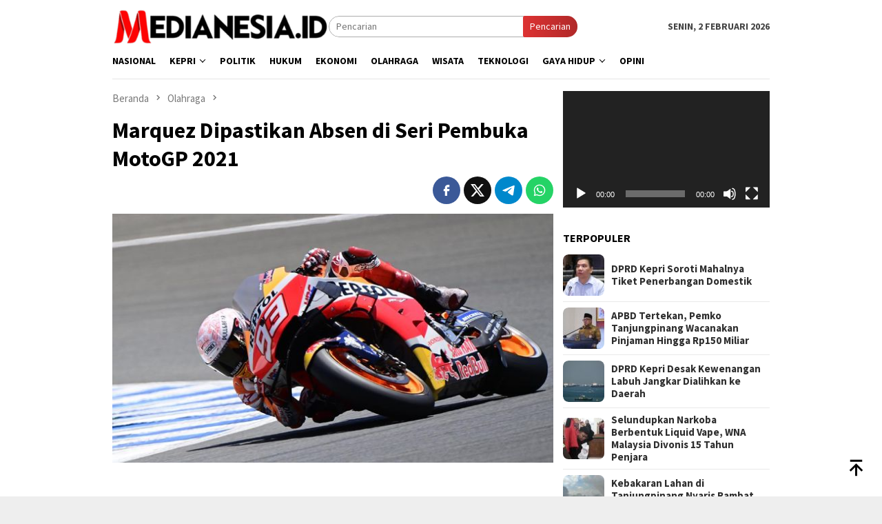

--- FILE ---
content_type: text/html; charset=UTF-8
request_url: https://medianesia.id/marquez-dipastikan-absen-di-seri-pembuka-motogp-2021/
body_size: 16912
content:
<!DOCTYPE html>
<html lang="id">
<head itemscope="itemscope" itemtype="http://schema.org/WebSite">
<meta charset="UTF-8">
<meta name="viewport" content="width=device-width, initial-scale=1">
<link rel="profile" href="http://gmpg.org/xfn/11">
<meta name='robots' content='index, follow, max-image-preview:large, max-snippet:-1, max-video-preview:-1' />
<!-- This site is optimized with the Yoast SEO plugin v26.8 - https://yoast.com/product/yoast-seo-wordpress/ -->
<title>Marquez Dipastikan Absen di Seri Pembuka MotoGP 2021 - Medianesiaid</title>
<link rel="canonical" href="https://medianesia.id/marquez-dipastikan-absen-di-seri-pembuka-motogp-2021/" />
<meta property="og:locale" content="id_ID" />
<meta property="og:type" content="article" />
<meta property="og:title" content="Marquez Dipastikan Absen di Seri Pembuka MotoGP 2021 - Medianesiaid" />
<meta property="og:description" content="Medianesia.id &#8211; Pembalap Repsol Honda, Marc Marquez dipastikan absen pada seri pembuka MotoGP 2021 di&nbsp;[&hellip;]" />
<meta property="og:url" content="https://medianesia.id/marquez-dipastikan-absen-di-seri-pembuka-motogp-2021/" />
<meta property="og:site_name" content="Medianesiaid" />
<meta property="article:publisher" content="https://www.facebook.com/Medianesiadotid" />
<meta property="article:published_time" content="2021-03-22T16:56:52+00:00" />
<meta property="article:modified_time" content="2021-03-22T16:57:01+00:00" />
<meta property="og:image" content="https://medianesia.id/wp-content/uploads/2021/03/Marc-Marquez.jpeg" />
<meta property="og:image:width" content="650" />
<meta property="og:image:height" content="366" />
<meta property="og:image:type" content="image/jpeg" />
<meta name="author" content="Medianesia" />
<meta name="twitter:card" content="summary_large_image" />
<meta name="twitter:creator" content="@medianesiaid" />
<meta name="twitter:site" content="@medianesiaid" />
<meta name="twitter:label1" content="Ditulis oleh" />
<meta name="twitter:data1" content="Medianesia" />
<meta name="twitter:label2" content="Estimasi waktu membaca" />
<meta name="twitter:data2" content="1 menit" />
<script type="application/ld+json" class="yoast-schema-graph">{"@context":"https://schema.org","@graph":[{"@type":"NewsArticle","@id":"https://medianesia.id/marquez-dipastikan-absen-di-seri-pembuka-motogp-2021/#article","isPartOf":{"@id":"https://medianesia.id/marquez-dipastikan-absen-di-seri-pembuka-motogp-2021/"},"author":{"name":"Medianesia","@id":"https://medianesia.id/#/schema/person/6a2db6be2f2334f750928f21517ad890"},"headline":"Marquez Dipastikan Absen di Seri Pembuka MotoGP 2021","datePublished":"2021-03-22T16:56:52+00:00","dateModified":"2021-03-22T16:57:01+00:00","mainEntityOfPage":{"@id":"https://medianesia.id/marquez-dipastikan-absen-di-seri-pembuka-motogp-2021/"},"wordCount":146,"commentCount":0,"publisher":{"@id":"https://medianesia.id/#organization"},"image":{"@id":"https://medianesia.id/marquez-dipastikan-absen-di-seri-pembuka-motogp-2021/#primaryimage"},"thumbnailUrl":"https://medianesia.id/wp-content/uploads/2021/03/Marc-Marquez.jpeg","keywords":["Honda","MotoGp"],"articleSection":["Olahraga"],"inLanguage":"id","potentialAction":[{"@type":"CommentAction","name":"Comment","target":["https://medianesia.id/marquez-dipastikan-absen-di-seri-pembuka-motogp-2021/#respond"]}]},{"@type":"WebPage","@id":"https://medianesia.id/marquez-dipastikan-absen-di-seri-pembuka-motogp-2021/","url":"https://medianesia.id/marquez-dipastikan-absen-di-seri-pembuka-motogp-2021/","name":"Marquez Dipastikan Absen di Seri Pembuka MotoGP 2021 - Medianesiaid","isPartOf":{"@id":"https://medianesia.id/#website"},"primaryImageOfPage":{"@id":"https://medianesia.id/marquez-dipastikan-absen-di-seri-pembuka-motogp-2021/#primaryimage"},"image":{"@id":"https://medianesia.id/marquez-dipastikan-absen-di-seri-pembuka-motogp-2021/#primaryimage"},"thumbnailUrl":"https://medianesia.id/wp-content/uploads/2021/03/Marc-Marquez.jpeg","datePublished":"2021-03-22T16:56:52+00:00","dateModified":"2021-03-22T16:57:01+00:00","breadcrumb":{"@id":"https://medianesia.id/marquez-dipastikan-absen-di-seri-pembuka-motogp-2021/#breadcrumb"},"inLanguage":"id","potentialAction":[{"@type":"ReadAction","target":["https://medianesia.id/marquez-dipastikan-absen-di-seri-pembuka-motogp-2021/"]}]},{"@type":"ImageObject","inLanguage":"id","@id":"https://medianesia.id/marquez-dipastikan-absen-di-seri-pembuka-motogp-2021/#primaryimage","url":"https://medianesia.id/wp-content/uploads/2021/03/Marc-Marquez.jpeg","contentUrl":"https://medianesia.id/wp-content/uploads/2021/03/Marc-Marquez.jpeg","width":650,"height":366},{"@type":"BreadcrumbList","@id":"https://medianesia.id/marquez-dipastikan-absen-di-seri-pembuka-motogp-2021/#breadcrumb","itemListElement":[{"@type":"ListItem","position":1,"name":"Home","item":"https://medianesia.id/"},{"@type":"ListItem","position":2,"name":"Olahraga","item":"https://medianesia.id/category/olahraga/"},{"@type":"ListItem","position":3,"name":"Marquez Dipastikan Absen di Seri Pembuka MotoGP 2021"}]},{"@type":"WebSite","@id":"https://medianesia.id/#website","url":"https://medianesia.id/","name":"medianesia.id","description":"Berita Terbaru Hari Ini Kepri dan Indonesia","publisher":{"@id":"https://medianesia.id/#organization"},"potentialAction":[{"@type":"SearchAction","target":{"@type":"EntryPoint","urlTemplate":"https://medianesia.id/?s={search_term_string}"},"query-input":{"@type":"PropertyValueSpecification","valueRequired":true,"valueName":"search_term_string"}}],"inLanguage":"id"},{"@type":"Organization","@id":"https://medianesia.id/#organization","name":"PT Medianesia Maju Nugroho","alternateName":"PT Medianesia Maju Nugroho","url":"https://medianesia.id/","logo":{"@type":"ImageObject","inLanguage":"id","@id":"https://medianesia.id/#/schema/logo/image/","url":"https://medianesia.id/wp-content/uploads/2025/06/cropped-cropped-Logo-medianesia-kecill-1.png","contentUrl":"https://medianesia.id/wp-content/uploads/2025/06/cropped-cropped-Logo-medianesia-kecill-1.png","width":512,"height":512,"caption":"PT Medianesia Maju Nugroho"},"image":{"@id":"https://medianesia.id/#/schema/logo/image/"},"sameAs":["https://www.facebook.com/Medianesiadotid","https://x.com/medianesiaid"]},{"@type":"Person","@id":"https://medianesia.id/#/schema/person/6a2db6be2f2334f750928f21517ad890","name":"Medianesia","image":{"@type":"ImageObject","inLanguage":"id","@id":"https://medianesia.id/#/schema/person/image/","url":"https://medianesia.id/wp-content/uploads/2025/06/cropped-cropped-Logo-medianesia-kecill-1-100x100.png","contentUrl":"https://medianesia.id/wp-content/uploads/2025/06/cropped-cropped-Logo-medianesia-kecill-1-100x100.png","caption":"Medianesia"},"url":"https://medianesia.id/author/admin/"}]}</script>
<!-- / Yoast SEO plugin. -->
<link rel='dns-prefetch' href='//www.googletagmanager.com' />
<link rel='dns-prefetch' href='//fonts.googleapis.com' />
<link rel='dns-prefetch' href='//pagead2.googlesyndication.com' />
<link rel="alternate" title="oEmbed (JSON)" type="application/json+oembed" href="https://medianesia.id/wp-json/oembed/1.0/embed?url=https%3A%2F%2Fmedianesia.id%2Fmarquez-dipastikan-absen-di-seri-pembuka-motogp-2021%2F" />
<link rel="alternate" title="oEmbed (XML)" type="text/xml+oembed" href="https://medianesia.id/wp-json/oembed/1.0/embed?url=https%3A%2F%2Fmedianesia.id%2Fmarquez-dipastikan-absen-di-seri-pembuka-motogp-2021%2F&#038;format=xml" />
<style id='wp-img-auto-sizes-contain-inline-css' type='text/css'>
img:is([sizes=auto i],[sizes^="auto," i]){contain-intrinsic-size:3000px 1500px}
/*# sourceURL=wp-img-auto-sizes-contain-inline-css */
</style>
<!-- <link rel='stylesheet' id='dashicons-css' href='https://medianesia.id/wp-includes/css/dashicons.min.css?ver=6.9' type='text/css' media='all' /> -->
<!-- <link rel='stylesheet' id='post-views-counter-frontend-css' href='https://medianesia.id/wp-content/plugins/post-views-counter/css/frontend.css?ver=1.7.3' type='text/css' media='all' /> -->
<link rel="stylesheet" type="text/css" href="//medianesia.id/wp-content/cache/wpfc-minified/kneqtpg0/8b3nn.css" media="all"/>
<link rel='stylesheet' id='bloggingpro-fonts-css' href='https://fonts.googleapis.com/css?family=Source+Sans+Pro%3Aregular%2Citalic%2C700%2C300%26subset%3Dlatin%2C&#038;ver=1.4.1' type='text/css' media='all' />
<!-- <link rel='stylesheet' id='bloggingpro-style-css' href='https://medianesia.id/wp-content/themes/bloggingpro/style.css?ver=1.4.1' type='text/css' media='all' /> -->
<link rel="stylesheet" type="text/css" href="//medianesia.id/wp-content/cache/wpfc-minified/g5pewvis/80gp0.css" media="all"/>
<style id='bloggingpro-style-inline-css' type='text/css'>
kbd,a.button,button,.button,button.button,input[type="button"],input[type="reset"],input[type="submit"],.tagcloud a,ul.page-numbers li a.prev.page-numbers,ul.page-numbers li a.next.page-numbers,ul.page-numbers li span.page-numbers,.page-links > .page-link-number,.cat-links ul li a,.entry-footer .tag-text,.gmr-recentposts-widget li.listpost-gallery .gmr-rp-content .gmr-metacontent .cat-links-content a,.page-links > .post-page-numbers.current span,ol.comment-list li div.reply a,#cancel-comment-reply-link,.entry-footer .tags-links a:hover,.gmr-topnotification{background-color:#dd3333;}#primary-menu > li ul .current-menu-item > a,#primary-menu .sub-menu > li:hover > a,.cat-links-content a,.tagcloud li:before,a:hover,a:focus,a:active,.gmr-ontop:hover path,#navigationamp button.close-topnavmenu-wrap,.sidr a#sidr-id-close-topnavmenu-button,.sidr-class-menu-item i._mi,.sidr-class-menu-item img._mi,.text-marquee{color:#dd3333;}.widget-title:after,a.button,button,.button,button.button,input[type="button"],input[type="reset"],input[type="submit"],.tagcloud a,.sticky .gmr-box-content,.bypostauthor > .comment-body,.gmr-ajax-loader div:nth-child(1),.gmr-ajax-loader div:nth-child(2),.entry-footer .tags-links a:hover{border-color:#dd3333;}a,.gmr-ontop path{color:#2E2E2E;}.entry-content-single p a{color:#dd3333;}body{color:#444444;font-family:"Source Sans Pro","Helvetica Neue",sans-serif;font-weight:500;font-size:14px;}.site-header{background-image:url();-webkit-background-size:auto;-moz-background-size:auto;-o-background-size:auto;background-size:auto;background-repeat:repeat;background-position:center top;background-attachment:scroll;}.site-header,.gmr-verytopbanner{background-color:#ffffff;}.site-title a{color:#dd3333;}.site-description{color:#999999;}.top-header{background-color:#ffffff;}#gmr-responsive-menu,.gmr-mainmenu #primary-menu > li > a,.search-trigger .gmr-icon{color:#000000;}.gmr-mainmenu #primary-menu > li.menu-border > a span,.gmr-mainmenu #primary-menu > li.page_item_has_children > a:after,.gmr-mainmenu #primary-menu > li.menu-item-has-children > a:after,.gmr-mainmenu #primary-menu .sub-menu > li.page_item_has_children > a:after,.gmr-mainmenu #primary-menu .sub-menu > li.menu-item-has-children > a:after{border-color:#000000;}#gmr-responsive-menu:hover,.gmr-mainmenu #primary-menu > li:hover > a,.gmr-mainmenu #primary-menu > .current-menu-item > a,.gmr-mainmenu #primary-menu .current-menu-ancestor > a,.gmr-mainmenu #primary-menu .current_page_item > a,.gmr-mainmenu #primary-menu .current_page_ancestor > a,.search-trigger .gmr-icon:hover{color:#dd3333;}.gmr-mainmenu #primary-menu > li.menu-border:hover > a span,.gmr-mainmenu #primary-menu > li.menu-border.current-menu-item > a span,.gmr-mainmenu #primary-menu > li.menu-border.current-menu-ancestor > a span,.gmr-mainmenu #primary-menu > li.menu-border.current_page_item > a span,.gmr-mainmenu #primary-menu > li.menu-border.current_page_ancestor > a span,.gmr-mainmenu #primary-menu > li.page_item_has_children:hover > a:after,.gmr-mainmenu #primary-menu > li.menu-item-has-children:hover > a:after,.gmr-mainmenu #primary-menu .sub-menu > li.page_item_has_children:hover > a:after,.gmr-mainmenu #primary-menu .sub-menu > li.menu-item-has-children:hover > a:after{border-color:#dd3333;}.secondwrap-menu .gmr-mainmenu #primary-menu > li > a,.secondwrap-menu .search-trigger .gmr-icon{color:#555555;}#primary-menu > li.menu-border > a span{border-color:#555555;}.secondwrap-menu .gmr-mainmenu #primary-menu > li:hover > a,.secondwrap-menu .gmr-mainmenu #primary-menu > .current-menu-item > a,.secondwrap-menu .gmr-mainmenu #primary-menu .current-menu-ancestor > a,.secondwrap-menu .gmr-mainmenu #primary-menu .current_page_item > a,.secondwrap-menu .gmr-mainmenu #primary-menu .current_page_ancestor > a,.secondwrap-menu .gmr-mainmenu #primary-menu > li.page_item_has_children:hover > a:after,.secondwrap-menu .gmr-mainmenu #primary-menu > li.menu-item-has-children:hover > a:after,.secondwrap-menu .gmr-mainmenu #primary-menu .sub-menu > li.page_item_has_children:hover > a:after,.secondwrap-menu .gmr-mainmenu #primary-menu .sub-menu > li.menu-item-has-children:hover > a:after,.secondwrap-menu .search-trigger .gmr-icon:hover{color:#dd3333;}.secondwrap-menu .gmr-mainmenu #primary-menu > li.menu-border:hover > a span,.secondwrap-menu .gmr-mainmenu #primary-menu > li.menu-border.current-menu-item > a span,.secondwrap-menu .gmr-mainmenu #primary-menu > li.menu-border.current-menu-ancestor > a span,.secondwrap-menu .gmr-mainmenu #primary-menu > li.menu-border.current_page_item > a span,.secondwrap-menu .gmr-mainmenu #primary-menu > li.menu-border.current_page_ancestor > a span,.secondwrap-menu .gmr-mainmenu #primary-menu > li.page_item_has_children:hover > a:after,.secondwrap-menu .gmr-mainmenu #primary-menu > li.menu-item-has-children:hover > a:after,.secondwrap-menu .gmr-mainmenu #primary-menu .sub-menu > li.page_item_has_children:hover > a:after,.secondwrap-menu .gmr-mainmenu #primary-menu .sub-menu > li.menu-item-has-children:hover > a:after{border-color:#dd3333;}h1,h2,h3,h4,h5,h6,.h1,.h2,.h3,.h4,.h5,.h6,.site-title,#primary-menu > li > a,.gmr-rp-biglink a,.gmr-rp-link a,.gmr-gallery-related ul li p a{font-family:"Source Sans Pro","Helvetica Neue",sans-serif;}.entry-main-single,.entry-main-single p{font-size:18px;}h1.title,h1.entry-title{font-size:32px;}h2.entry-title{font-size:18px;}.footer-container{background-color:#F5F5F5;}.widget-footer,.content-footer,.site-footer,.content-footer h3.widget-title{color:#B4B4B4;}.widget-footer a,.content-footer a,.site-footer a{color:#565656;}.widget-footer a:hover,.content-footer a:hover,.site-footer a:hover{color:#dd3333;}
/*# sourceURL=bloggingpro-style-inline-css */
</style>
<!-- <link rel='stylesheet' id='wp-block-paragraph-css' href='https://medianesia.id/wp-includes/blocks/paragraph/style.min.css?ver=6.9' type='text/css' media='all' /> -->
<link rel="stylesheet" type="text/css" href="//medianesia.id/wp-content/cache/wpfc-minified/lodkf9w0/4o12.css" media="all"/>
<!-- Potongan tag Google (gtag.js) ditambahkan oleh Site Kit -->
<!-- Snippet Google Analytics telah ditambahkan oleh Site Kit -->
<script type="text/javascript" src="https://www.googletagmanager.com/gtag/js?id=GT-NGWMW88" id="google_gtagjs-js" async></script>
<script type="text/javascript" id="google_gtagjs-js-after">
/* <![CDATA[ */
window.dataLayer = window.dataLayer || [];function gtag(){dataLayer.push(arguments);}
gtag("set","linker",{"domains":["medianesia.id"]});
gtag("js", new Date());
gtag("set", "developer_id.dZTNiMT", true);
gtag("config", "GT-NGWMW88");
window._googlesitekit = window._googlesitekit || {}; window._googlesitekit.throttledEvents = []; window._googlesitekit.gtagEvent = (name, data) => { var key = JSON.stringify( { name, data } ); if ( !! window._googlesitekit.throttledEvents[ key ] ) { return; } window._googlesitekit.throttledEvents[ key ] = true; setTimeout( () => { delete window._googlesitekit.throttledEvents[ key ]; }, 5 ); gtag( "event", name, { ...data, event_source: "site-kit" } ); }; 
//# sourceURL=google_gtagjs-js-after
/* ]]> */
</script>
<meta name="generator" content="Site Kit by Google 1.171.0" /><link rel="pingback" href="https://medianesia.id/xmlrpc.php"><meta name="google-site-verification" content="FuKPtm4L67snemTefA33e5x5450I8YmHr_l-69fWPg8" />
<!-- Google tag (gtag.js) -->
<script async src="https://www.googletagmanager.com/gtag/js?id=G-RXGNW4C9D7"></script>
<script>
window.dataLayer = window.dataLayer || [];
function gtag(){dataLayer.push(arguments);}
gtag('js', new Date());
gtag('config', 'G-RXGNW4C9D7');
</script>
<!-- Meta tag Google AdSense ditambahkan oleh Site Kit -->
<meta name="google-adsense-platform-account" content="ca-host-pub-2644536267352236">
<meta name="google-adsense-platform-domain" content="sitekit.withgoogle.com">
<!-- Akhir tag meta Google AdSense yang ditambahkan oleh Site Kit -->
<!-- Snippet Google Tag Manager telah ditambahkan oleh Site Kit -->
<script type="text/javascript">
/* <![CDATA[ */
( function( w, d, s, l, i ) {
w[l] = w[l] || [];
w[l].push( {'gtm.start': new Date().getTime(), event: 'gtm.js'} );
var f = d.getElementsByTagName( s )[0],
j = d.createElement( s ), dl = l != 'dataLayer' ? '&l=' + l : '';
j.async = true;
j.src = 'https://www.googletagmanager.com/gtm.js?id=' + i + dl;
f.parentNode.insertBefore( j, f );
} )( window, document, 'script', 'dataLayer', 'GTM-WVZDR852' );
/* ]]> */
</script>
<!-- Snippet Google Tag Manager penutup telah ditambahkan oleh Site Kit -->
<!-- Snippet Google AdSense telah ditambahkan oleh Site Kit -->
<script type="text/javascript" async="async" src="https://pagead2.googlesyndication.com/pagead/js/adsbygoogle.js?client=ca-pub-7229062076417364&amp;host=ca-host-pub-2644536267352236" crossorigin="anonymous"></script>
<!-- Snippet Google AdSense penutup telah ditambahkan oleh Site Kit -->
<link rel="icon" href="https://medianesia.id/wp-content/uploads/2025/06/cropped-cropped-Logo-medianesia-kecill-1-32x32.png" sizes="32x32" />
<link rel="icon" href="https://medianesia.id/wp-content/uploads/2025/06/cropped-cropped-Logo-medianesia-kecill-1-192x192.png" sizes="192x192" />
<link rel="apple-touch-icon" href="https://medianesia.id/wp-content/uploads/2025/06/cropped-cropped-Logo-medianesia-kecill-1-180x180.png" />
<meta name="msapplication-TileImage" content="https://medianesia.id/wp-content/uploads/2025/06/cropped-cropped-Logo-medianesia-kecill-1-270x270.png" />
<style id='global-styles-inline-css' type='text/css'>
:root{--wp--preset--aspect-ratio--square: 1;--wp--preset--aspect-ratio--4-3: 4/3;--wp--preset--aspect-ratio--3-4: 3/4;--wp--preset--aspect-ratio--3-2: 3/2;--wp--preset--aspect-ratio--2-3: 2/3;--wp--preset--aspect-ratio--16-9: 16/9;--wp--preset--aspect-ratio--9-16: 9/16;--wp--preset--color--black: #000000;--wp--preset--color--cyan-bluish-gray: #abb8c3;--wp--preset--color--white: #ffffff;--wp--preset--color--pale-pink: #f78da7;--wp--preset--color--vivid-red: #cf2e2e;--wp--preset--color--luminous-vivid-orange: #ff6900;--wp--preset--color--luminous-vivid-amber: #fcb900;--wp--preset--color--light-green-cyan: #7bdcb5;--wp--preset--color--vivid-green-cyan: #00d084;--wp--preset--color--pale-cyan-blue: #8ed1fc;--wp--preset--color--vivid-cyan-blue: #0693e3;--wp--preset--color--vivid-purple: #9b51e0;--wp--preset--gradient--vivid-cyan-blue-to-vivid-purple: linear-gradient(135deg,rgb(6,147,227) 0%,rgb(155,81,224) 100%);--wp--preset--gradient--light-green-cyan-to-vivid-green-cyan: linear-gradient(135deg,rgb(122,220,180) 0%,rgb(0,208,130) 100%);--wp--preset--gradient--luminous-vivid-amber-to-luminous-vivid-orange: linear-gradient(135deg,rgb(252,185,0) 0%,rgb(255,105,0) 100%);--wp--preset--gradient--luminous-vivid-orange-to-vivid-red: linear-gradient(135deg,rgb(255,105,0) 0%,rgb(207,46,46) 100%);--wp--preset--gradient--very-light-gray-to-cyan-bluish-gray: linear-gradient(135deg,rgb(238,238,238) 0%,rgb(169,184,195) 100%);--wp--preset--gradient--cool-to-warm-spectrum: linear-gradient(135deg,rgb(74,234,220) 0%,rgb(151,120,209) 20%,rgb(207,42,186) 40%,rgb(238,44,130) 60%,rgb(251,105,98) 80%,rgb(254,248,76) 100%);--wp--preset--gradient--blush-light-purple: linear-gradient(135deg,rgb(255,206,236) 0%,rgb(152,150,240) 100%);--wp--preset--gradient--blush-bordeaux: linear-gradient(135deg,rgb(254,205,165) 0%,rgb(254,45,45) 50%,rgb(107,0,62) 100%);--wp--preset--gradient--luminous-dusk: linear-gradient(135deg,rgb(255,203,112) 0%,rgb(199,81,192) 50%,rgb(65,88,208) 100%);--wp--preset--gradient--pale-ocean: linear-gradient(135deg,rgb(255,245,203) 0%,rgb(182,227,212) 50%,rgb(51,167,181) 100%);--wp--preset--gradient--electric-grass: linear-gradient(135deg,rgb(202,248,128) 0%,rgb(113,206,126) 100%);--wp--preset--gradient--midnight: linear-gradient(135deg,rgb(2,3,129) 0%,rgb(40,116,252) 100%);--wp--preset--font-size--small: 13px;--wp--preset--font-size--medium: 20px;--wp--preset--font-size--large: 36px;--wp--preset--font-size--x-large: 42px;--wp--preset--spacing--20: 0.44rem;--wp--preset--spacing--30: 0.67rem;--wp--preset--spacing--40: 1rem;--wp--preset--spacing--50: 1.5rem;--wp--preset--spacing--60: 2.25rem;--wp--preset--spacing--70: 3.38rem;--wp--preset--spacing--80: 5.06rem;--wp--preset--shadow--natural: 6px 6px 9px rgba(0, 0, 0, 0.2);--wp--preset--shadow--deep: 12px 12px 50px rgba(0, 0, 0, 0.4);--wp--preset--shadow--sharp: 6px 6px 0px rgba(0, 0, 0, 0.2);--wp--preset--shadow--outlined: 6px 6px 0px -3px rgb(255, 255, 255), 6px 6px rgb(0, 0, 0);--wp--preset--shadow--crisp: 6px 6px 0px rgb(0, 0, 0);}:where(.is-layout-flex){gap: 0.5em;}:where(.is-layout-grid){gap: 0.5em;}body .is-layout-flex{display: flex;}.is-layout-flex{flex-wrap: wrap;align-items: center;}.is-layout-flex > :is(*, div){margin: 0;}body .is-layout-grid{display: grid;}.is-layout-grid > :is(*, div){margin: 0;}:where(.wp-block-columns.is-layout-flex){gap: 2em;}:where(.wp-block-columns.is-layout-grid){gap: 2em;}:where(.wp-block-post-template.is-layout-flex){gap: 1.25em;}:where(.wp-block-post-template.is-layout-grid){gap: 1.25em;}.has-black-color{color: var(--wp--preset--color--black) !important;}.has-cyan-bluish-gray-color{color: var(--wp--preset--color--cyan-bluish-gray) !important;}.has-white-color{color: var(--wp--preset--color--white) !important;}.has-pale-pink-color{color: var(--wp--preset--color--pale-pink) !important;}.has-vivid-red-color{color: var(--wp--preset--color--vivid-red) !important;}.has-luminous-vivid-orange-color{color: var(--wp--preset--color--luminous-vivid-orange) !important;}.has-luminous-vivid-amber-color{color: var(--wp--preset--color--luminous-vivid-amber) !important;}.has-light-green-cyan-color{color: var(--wp--preset--color--light-green-cyan) !important;}.has-vivid-green-cyan-color{color: var(--wp--preset--color--vivid-green-cyan) !important;}.has-pale-cyan-blue-color{color: var(--wp--preset--color--pale-cyan-blue) !important;}.has-vivid-cyan-blue-color{color: var(--wp--preset--color--vivid-cyan-blue) !important;}.has-vivid-purple-color{color: var(--wp--preset--color--vivid-purple) !important;}.has-black-background-color{background-color: var(--wp--preset--color--black) !important;}.has-cyan-bluish-gray-background-color{background-color: var(--wp--preset--color--cyan-bluish-gray) !important;}.has-white-background-color{background-color: var(--wp--preset--color--white) !important;}.has-pale-pink-background-color{background-color: var(--wp--preset--color--pale-pink) !important;}.has-vivid-red-background-color{background-color: var(--wp--preset--color--vivid-red) !important;}.has-luminous-vivid-orange-background-color{background-color: var(--wp--preset--color--luminous-vivid-orange) !important;}.has-luminous-vivid-amber-background-color{background-color: var(--wp--preset--color--luminous-vivid-amber) !important;}.has-light-green-cyan-background-color{background-color: var(--wp--preset--color--light-green-cyan) !important;}.has-vivid-green-cyan-background-color{background-color: var(--wp--preset--color--vivid-green-cyan) !important;}.has-pale-cyan-blue-background-color{background-color: var(--wp--preset--color--pale-cyan-blue) !important;}.has-vivid-cyan-blue-background-color{background-color: var(--wp--preset--color--vivid-cyan-blue) !important;}.has-vivid-purple-background-color{background-color: var(--wp--preset--color--vivid-purple) !important;}.has-black-border-color{border-color: var(--wp--preset--color--black) !important;}.has-cyan-bluish-gray-border-color{border-color: var(--wp--preset--color--cyan-bluish-gray) !important;}.has-white-border-color{border-color: var(--wp--preset--color--white) !important;}.has-pale-pink-border-color{border-color: var(--wp--preset--color--pale-pink) !important;}.has-vivid-red-border-color{border-color: var(--wp--preset--color--vivid-red) !important;}.has-luminous-vivid-orange-border-color{border-color: var(--wp--preset--color--luminous-vivid-orange) !important;}.has-luminous-vivid-amber-border-color{border-color: var(--wp--preset--color--luminous-vivid-amber) !important;}.has-light-green-cyan-border-color{border-color: var(--wp--preset--color--light-green-cyan) !important;}.has-vivid-green-cyan-border-color{border-color: var(--wp--preset--color--vivid-green-cyan) !important;}.has-pale-cyan-blue-border-color{border-color: var(--wp--preset--color--pale-cyan-blue) !important;}.has-vivid-cyan-blue-border-color{border-color: var(--wp--preset--color--vivid-cyan-blue) !important;}.has-vivid-purple-border-color{border-color: var(--wp--preset--color--vivid-purple) !important;}.has-vivid-cyan-blue-to-vivid-purple-gradient-background{background: var(--wp--preset--gradient--vivid-cyan-blue-to-vivid-purple) !important;}.has-light-green-cyan-to-vivid-green-cyan-gradient-background{background: var(--wp--preset--gradient--light-green-cyan-to-vivid-green-cyan) !important;}.has-luminous-vivid-amber-to-luminous-vivid-orange-gradient-background{background: var(--wp--preset--gradient--luminous-vivid-amber-to-luminous-vivid-orange) !important;}.has-luminous-vivid-orange-to-vivid-red-gradient-background{background: var(--wp--preset--gradient--luminous-vivid-orange-to-vivid-red) !important;}.has-very-light-gray-to-cyan-bluish-gray-gradient-background{background: var(--wp--preset--gradient--very-light-gray-to-cyan-bluish-gray) !important;}.has-cool-to-warm-spectrum-gradient-background{background: var(--wp--preset--gradient--cool-to-warm-spectrum) !important;}.has-blush-light-purple-gradient-background{background: var(--wp--preset--gradient--blush-light-purple) !important;}.has-blush-bordeaux-gradient-background{background: var(--wp--preset--gradient--blush-bordeaux) !important;}.has-luminous-dusk-gradient-background{background: var(--wp--preset--gradient--luminous-dusk) !important;}.has-pale-ocean-gradient-background{background: var(--wp--preset--gradient--pale-ocean) !important;}.has-electric-grass-gradient-background{background: var(--wp--preset--gradient--electric-grass) !important;}.has-midnight-gradient-background{background: var(--wp--preset--gradient--midnight) !important;}.has-small-font-size{font-size: var(--wp--preset--font-size--small) !important;}.has-medium-font-size{font-size: var(--wp--preset--font-size--medium) !important;}.has-large-font-size{font-size: var(--wp--preset--font-size--large) !important;}.has-x-large-font-size{font-size: var(--wp--preset--font-size--x-large) !important;}
/*# sourceURL=global-styles-inline-css */
</style>
<!-- <link rel='stylesheet' id='mediaelement-css' href='https://medianesia.id/wp-includes/js/mediaelement/mediaelementplayer-legacy.min.css?ver=4.2.17' type='text/css' media='all' /> -->
<!-- <link rel='stylesheet' id='wp-mediaelement-css' href='https://medianesia.id/wp-includes/js/mediaelement/wp-mediaelement.min.css?ver=6.9' type='text/css' media='all' /> -->
<link rel="stylesheet" type="text/css" href="//medianesia.id/wp-content/cache/wpfc-minified/qa4zckw5/4o0g.css" media="all"/>
</head>
<body class="wp-singular post-template-default single single-post postid-14587 single-format-standard wp-custom-logo wp-theme-bloggingpro gmr-theme idtheme kentooz gmr-sticky group-blog" itemscope="itemscope" itemtype="http://schema.org/WebPage">
<!-- Snippet Google Tag Manager (noscript) telah ditambahkan oleh Site Kit -->
<noscript>
<iframe src="https://www.googletagmanager.com/ns.html?id=GTM-WVZDR852" height="0" width="0" style="display:none;visibility:hidden"></iframe>
</noscript>
<!-- Snippet Google Tag Manager (noscript) penutup telah ditambahkan oleh Site Kit -->
<div id="full-container">
<a class="skip-link screen-reader-text" href="#main">Loncat ke konten</a>
<div class="gmr-floatbanner gmr-floatbanner-left"><div class="inner-floatleft"><button onclick="parentNode.remove()" title="tutup">tutup</button><script async src="https://pagead2.googlesyndication.com/pagead/js/adsbygoogle.js?client=ca-pub-7229062076417364"
crossorigin="anonymous"></script>
<!-- Iklan Display Persegi -->
<ins class="adsbygoogle"
style="display:block"
data-ad-client="ca-pub-7229062076417364"
data-ad-slot="3651345403"
data-ad-format="auto"
data-full-width-responsive="true"></ins>
<script>
(adsbygoogle = window.adsbygoogle || []).push({});
</script></div></div><div class="gmr-floatbanner gmr-floatbanner-right"><div class="inner-floatright"><button onclick="parentNode.remove()" title="tutup">tutup</button><script async src="https://pagead2.googlesyndication.com/pagead/js/adsbygoogle.js?client=ca-pub-7229062076417364"
crossorigin="anonymous"></script>
<!-- Iklan Display Persegi -->
<ins class="adsbygoogle"
style="display:block"
data-ad-client="ca-pub-7229062076417364"
data-ad-slot="3651345403"
data-ad-format="auto"
data-full-width-responsive="true"></ins>
<script>
(adsbygoogle = window.adsbygoogle || []).push({});
</script></div></div>
<header id="masthead" class="site-header" role="banner" itemscope="itemscope" itemtype="http://schema.org/WPHeader">
<div class="container">
<div class="clearfix gmr-headwrapper">
<div class="list-table clearfix">
<div class="table-row">
<div class="table-cell onlymobile-menu">
<a id="gmr-responsive-menu" href="#menus" rel="nofollow" title="Menu Mobile"><svg xmlns="http://www.w3.org/2000/svg" xmlns:xlink="http://www.w3.org/1999/xlink" aria-hidden="true" role="img" width="1em" height="1em" preserveAspectRatio="xMidYMid meet" viewBox="0 0 24 24"><path d="M3 6h18v2H3V6m0 5h18v2H3v-2m0 5h18v2H3v-2z" fill="currentColor"/></svg><span class="screen-reader-text">Menu Mobile</span></a>
</div>
<div class="close-topnavmenu-wrap"><a id="close-topnavmenu-button" rel="nofollow" href="#"><svg xmlns="http://www.w3.org/2000/svg" xmlns:xlink="http://www.w3.org/1999/xlink" aria-hidden="true" role="img" width="1em" height="1em" preserveAspectRatio="xMidYMid meet" viewBox="0 0 24 24"><path d="M12 20c-4.41 0-8-3.59-8-8s3.59-8 8-8s8 3.59 8 8s-3.59 8-8 8m0-18C6.47 2 2 6.47 2 12s4.47 10 10 10s10-4.47 10-10S17.53 2 12 2m2.59 6L12 10.59L9.41 8L8 9.41L10.59 12L8 14.59L9.41 16L12 13.41L14.59 16L16 14.59L13.41 12L16 9.41L14.59 8z" fill="currentColor"/></svg></a></div>
<div class="table-cell gmr-logo">
<div class="logo-wrap">
<a href="https://medianesia.id/" class="custom-logo-link" itemprop="url" title="Medianesiaid">
<img src="https://medianesia.id/wp-content/uploads/2025/06/cropped-cropped-cropped-Logo-Medianesia-panjang-scaled-1-e1749886678843.png" alt="Medianesiaid" title="Medianesiaid" />
</a>
</div>
</div>
<div class="table-cell search">
<a id="search-menu-button-top" class="responsive-searchbtn pull-right" href="#" rel="nofollow"><svg xmlns="http://www.w3.org/2000/svg" xmlns:xlink="http://www.w3.org/1999/xlink" aria-hidden="true" role="img" width="1em" height="1em" preserveAspectRatio="xMidYMid meet" viewBox="0 0 24 24"><g fill="none"><path d="M21 21l-4.486-4.494M19 10.5a8.5 8.5 0 1 1-17 0a8.5 8.5 0 0 1 17 0z" stroke="currentColor" stroke-width="2" stroke-linecap="round"/></g></svg></a>
<form method="get" id="search-topsearchform-container" class="gmr-searchform searchform topsearchform" action="https://medianesia.id/">
<input type="text" name="s" id="s" placeholder="Pencarian" />
<button type="submit" class="topsearch-submit">Pencarian</button>
</form>
</div>
<div class="table-cell gmr-table-date">
<span class="gmr-top-date pull-right" data-lang="id"></span>
</div>
</div>
</div>
</div>
</div><!-- .container -->
</header><!-- #masthead -->
<div class="top-header">
<div class="container">
<div class="gmr-menuwrap mainwrap-menu clearfix">
<nav id="site-navigation" class="gmr-mainmenu" role="navigation" itemscope="itemscope" itemtype="http://schema.org/SiteNavigationElement">
<ul id="primary-menu" class="menu"><li class="menu-item menu-item-type-menulogo-btn gmr-menulogo-btn"><a href="https://medianesia.id/" id="menulogo-button" itemprop="url" title="Medianesiaid"><img src="https://medianesia.id/wp-content/uploads/2025/06/cropped-cropped-Logo-medianesia-kecill-1.png" alt="Medianesiaid" title="Medianesiaid" itemprop="image" /></a></li><li id="menu-item-50142" class="menu-item menu-item-type-taxonomy menu-item-object-category menu-item-50142"><a href="https://medianesia.id/category/nasional/" itemprop="url"><span itemprop="name">Nasional</span></a></li>
<li id="menu-item-6911" class="menu-item menu-item-type-taxonomy menu-item-object-category menu-item-has-children menu-item-6911"><a href="https://medianesia.id/category/kepri/" itemprop="url"><span itemprop="name">Kepri</span></a>
<ul class="sub-menu">
<li id="menu-item-72133" class="menu-item menu-item-type-taxonomy menu-item-object-category menu-item-72133"><a href="https://medianesia.id/category/kepri/batam/" itemprop="url"><span itemprop="name">Batam</span></a></li>
<li id="menu-item-72134" class="menu-item menu-item-type-taxonomy menu-item-object-category menu-item-72134"><a href="https://medianesia.id/category/kepri/bintan/" itemprop="url"><span itemprop="name">Bintan</span></a></li>
<li id="menu-item-72138" class="menu-item menu-item-type-taxonomy menu-item-object-category menu-item-72138"><a href="https://medianesia.id/category/kepri/tanjungpinang/" itemprop="url"><span itemprop="name">Tanjungpinang</span></a></li>
</ul>
</li>
<li id="menu-item-50216" class="menu-item menu-item-type-taxonomy menu-item-object-category menu-item-50216"><a href="https://medianesia.id/category/politik/" itemprop="url"><span itemprop="name">Politik</span></a></li>
<li id="menu-item-50141" class="menu-item menu-item-type-taxonomy menu-item-object-category menu-item-50141"><a href="https://medianesia.id/category/hukum/" itemprop="url"><span itemprop="name">Hukum</span></a></li>
<li id="menu-item-8556" class="menu-item menu-item-type-taxonomy menu-item-object-category menu-item-8556"><a href="https://medianesia.id/category/ekonomi/" itemprop="url"><span itemprop="name">Ekonomi</span></a></li>
<li id="menu-item-73759" class="menu-item menu-item-type-taxonomy menu-item-object-category current-post-ancestor current-menu-parent current-post-parent menu-item-73759"><a href="https://medianesia.id/category/olahraga/" itemprop="url"><span itemprop="name">Olahraga</span></a></li>
<li id="menu-item-73760" class="menu-item menu-item-type-taxonomy menu-item-object-category menu-item-73760"><a href="https://medianesia.id/category/wisata/" itemprop="url"><span itemprop="name">Wisata</span></a></li>
<li id="menu-item-65944" class="menu-item menu-item-type-taxonomy menu-item-object-category menu-item-65944"><a href="https://medianesia.id/category/teknologi/" itemprop="url"><span itemprop="name">Teknologi</span></a></li>
<li id="menu-item-60905" class="menu-item menu-item-type-taxonomy menu-item-object-category menu-item-has-children menu-item-60905"><a href="https://medianesia.id/category/gaya-hidup/" itemprop="url"><span itemprop="name">Gaya Hidup</span></a>
<ul class="sub-menu">
<li id="menu-item-74621" class="menu-item menu-item-type-taxonomy menu-item-object-category menu-item-74621"><a href="https://medianesia.id/category/gaya-hidup/hiburan/" itemprop="url"><span itemprop="name">Hiburan</span></a></li>
<li id="menu-item-74622" class="menu-item menu-item-type-taxonomy menu-item-object-category menu-item-74622"><a href="https://medianesia.id/category/gaya-hidup/kesehatan/" itemprop="url"><span itemprop="name">Kesehatan</span></a></li>
<li id="menu-item-74623" class="menu-item menu-item-type-taxonomy menu-item-object-category menu-item-74623"><a href="https://medianesia.id/category/gaya-hidup/kuliner/" itemprop="url"><span itemprop="name">Kuliner</span></a></li>
</ul>
</li>
<li id="menu-item-66137" class="menu-item menu-item-type-taxonomy menu-item-object-category menu-item-66137"><a href="https://medianesia.id/category/opini/" itemprop="url"><span itemprop="name">Opini</span></a></li>
<li class="menu-item menu-item-type-search-btn gmr-search-btn pull-right"><a id="search-menu-button" href="#" rel="nofollow"><svg xmlns="http://www.w3.org/2000/svg" xmlns:xlink="http://www.w3.org/1999/xlink" aria-hidden="true" role="img" width="1em" height="1em" preserveAspectRatio="xMidYMid meet" viewBox="0 0 24 24"><g fill="none"><path d="M21 21l-4.486-4.494M19 10.5a8.5 8.5 0 1 1-17 0a8.5 8.5 0 0 1 17 0z" stroke="currentColor" stroke-width="2" stroke-linecap="round"/></g></svg></a><div class="search-dropdown search" id="search-dropdown-container"><form method="get" class="gmr-searchform searchform" action="https://medianesia.id/"><input type="text" name="s" id="s" placeholder="Pencarian" /></form></div></li></ul>		</nav><!-- #site-navigation -->
</div>
</div><!-- .container -->
</div><!-- .top-header -->
<div class="site inner-wrap" id="site-container">
<div id="content" class="gmr-content">
<div class="container">
<div class="row">
<div id="primary" class="col-md-main">
<div class="content-area gmr-single-wrap">
<div class="breadcrumbs" itemscope itemtype="https://schema.org/BreadcrumbList">
<span class="first-item" itemprop="itemListElement" itemscope itemtype="https://schema.org/ListItem">
<a itemscope itemtype="https://schema.org/WebPage" itemprop="item" itemid="https://medianesia.id/" href="https://medianesia.id/">
<span itemprop="name">Beranda</span>
</a>
<span itemprop="position" content="1"></span>
</span>
<span class="separator"><svg xmlns="http://www.w3.org/2000/svg" xmlns:xlink="http://www.w3.org/1999/xlink" aria-hidden="true" role="img" width="1em" height="1em" preserveAspectRatio="xMidYMid meet" viewBox="0 0 24 24"><path d="M8.59 16.59L13.17 12L8.59 7.41L10 6l6 6l-6 6l-1.41-1.41z" fill="currentColor"/></svg></span>
<span class="0-item" itemprop="itemListElement" itemscope itemtype="http://schema.org/ListItem">
<a itemscope itemtype="https://schema.org/WebPage" itemprop="item" itemid="https://medianesia.id/category/olahraga/" href="https://medianesia.id/category/olahraga/">
<span itemprop="name">Olahraga</span>
</a>
<span itemprop="position" content="2"></span>
</span>
<span class="separator"><svg xmlns="http://www.w3.org/2000/svg" xmlns:xlink="http://www.w3.org/1999/xlink" aria-hidden="true" role="img" width="1em" height="1em" preserveAspectRatio="xMidYMid meet" viewBox="0 0 24 24"><path d="M8.59 16.59L13.17 12L8.59 7.41L10 6l6 6l-6 6l-1.41-1.41z" fill="currentColor"/></svg></span>
<span class="last-item" itemscope itemtype="https://schema.org/ListItem">
<span itemprop="name">Marquez Dipastikan Absen di Seri Pembuka MotoGP 2021</span>
<span itemprop="position" content="3"></span>
</span>
</div>
<main id="main" class="site-main" role="main">
<div class="inner-container">
<article id="post-14587" class="post-14587 post type-post status-publish format-standard has-post-thumbnail hentry category-olahraga tag-honda tag-motogp" itemscope="itemscope" itemtype="http://schema.org/CreativeWork">
<div class="gmr-box-content gmr-single">
<header class="entry-header">
<h1 class="entry-title" itemprop="headline">Marquez Dipastikan Absen di Seri Pembuka MotoGP 2021</h1><div class="list-table clearfix"><div class="table-row"><div class="table-cell gmr-content-share"><div class="pull-right"><ul class="gmr-socialicon-share"><li class="facebook"><a href="https://www.facebook.com/sharer/sharer.php?u=https%3A%2F%2Fmedianesia.id%2Fmarquez-dipastikan-absen-di-seri-pembuka-motogp-2021%2F" rel="nofollow" title="Sebarkan ini"><svg xmlns="http://www.w3.org/2000/svg" xmlns:xlink="http://www.w3.org/1999/xlink" aria-hidden="true" role="img" width="1em" height="1em" preserveAspectRatio="xMidYMid meet" viewBox="0 0 24 24"><g fill="none"><path d="M9.198 21.5h4v-8.01h3.604l.396-3.98h-4V7.5a1 1 0 0 1 1-1h3v-4h-3a5 5 0 0 0-5 5v2.01h-2l-.396 3.98h2.396v8.01z" fill="currentColor"/></g></svg></a></li><li class="twitter"><a href="https://twitter.com/intent/tweet?url=https%3A%2F%2Fmedianesia.id%2Fmarquez-dipastikan-absen-di-seri-pembuka-motogp-2021%2F&amp;text=Marquez%20Dipastikan%20Absen%20di%20Seri%20Pembuka%20MotoGP%202021" rel="nofollow" title="Tweet ini"><svg xmlns="http://www.w3.org/2000/svg" aria-hidden="true" role="img" width="1em" height="1em" viewBox="0 0 24 24"><path fill="currentColor" d="M18.901 1.153h3.68l-8.04 9.19L24 22.846h-7.406l-5.8-7.584l-6.638 7.584H.474l8.6-9.83L0 1.154h7.594l5.243 6.932ZM17.61 20.644h2.039L6.486 3.24H4.298Z"/></svg></a></li><li class="telegram"><a href="https://t.me/share/url?url=https%3A%2F%2Fmedianesia.id%2Fmarquez-dipastikan-absen-di-seri-pembuka-motogp-2021%2F&amp;text=Marquez%20Dipastikan%20Absen%20di%20Seri%20Pembuka%20MotoGP%202021" target="_blank" rel="nofollow" title="Telegram Share"><svg xmlns="http://www.w3.org/2000/svg" xmlns:xlink="http://www.w3.org/1999/xlink" aria-hidden="true" role="img" width="1em" height="1em" preserveAspectRatio="xMidYMid meet" viewBox="0 0 48 48"><path d="M41.42 7.309s3.885-1.515 3.56 2.164c-.107 1.515-1.078 6.818-1.834 12.553l-2.59 16.99s-.216 2.489-2.159 2.922c-1.942.432-4.856-1.515-5.396-1.948c-.432-.325-8.094-5.195-10.792-7.575c-.756-.65-1.62-1.948.108-3.463L33.648 18.13c1.295-1.298 2.59-4.328-2.806-.649l-15.11 10.28s-1.727 1.083-4.964.109l-7.016-2.165s-2.59-1.623 1.835-3.246c10.793-5.086 24.068-10.28 35.831-15.15z" fill="#000"/></svg></a></li><li class="whatsapp"><a href="https://api.whatsapp.com/send?text=Marquez%20Dipastikan%20Absen%20di%20Seri%20Pembuka%20MotoGP%202021 https%3A%2F%2Fmedianesia.id%2Fmarquez-dipastikan-absen-di-seri-pembuka-motogp-2021%2F" rel="nofollow" title="WhatsApp ini"><svg xmlns="http://www.w3.org/2000/svg" xmlns:xlink="http://www.w3.org/1999/xlink" aria-hidden="true" role="img" width="1em" height="1em" preserveAspectRatio="xMidYMid meet" viewBox="0 0 24 24"><path d="M12.04 2c-5.46 0-9.91 4.45-9.91 9.91c0 1.75.46 3.45 1.32 4.95L2.05 22l5.25-1.38c1.45.79 3.08 1.21 4.74 1.21c5.46 0 9.91-4.45 9.91-9.91c0-2.65-1.03-5.14-2.9-7.01A9.816 9.816 0 0 0 12.04 2m.01 1.67c2.2 0 4.26.86 5.82 2.42a8.225 8.225 0 0 1 2.41 5.83c0 4.54-3.7 8.23-8.24 8.23c-1.48 0-2.93-.39-4.19-1.15l-.3-.17l-3.12.82l.83-3.04l-.2-.32a8.188 8.188 0 0 1-1.26-4.38c.01-4.54 3.7-8.24 8.25-8.24M8.53 7.33c-.16 0-.43.06-.66.31c-.22.25-.87.86-.87 2.07c0 1.22.89 2.39 1 2.56c.14.17 1.76 2.67 4.25 3.73c.59.27 1.05.42 1.41.53c.59.19 1.13.16 1.56.1c.48-.07 1.46-.6 1.67-1.18c.21-.58.21-1.07.15-1.18c-.07-.1-.23-.16-.48-.27c-.25-.14-1.47-.74-1.69-.82c-.23-.08-.37-.12-.56.12c-.16.25-.64.81-.78.97c-.15.17-.29.19-.53.07c-.26-.13-1.06-.39-2-1.23c-.74-.66-1.23-1.47-1.38-1.72c-.12-.24-.01-.39.11-.5c.11-.11.27-.29.37-.44c.13-.14.17-.25.25-.41c.08-.17.04-.31-.02-.43c-.06-.11-.56-1.35-.77-1.84c-.2-.48-.4-.42-.56-.43c-.14 0-.3-.01-.47-.01z" fill="currentColor"/></svg></a></li></ul></div></div></div></div>		</header><!-- .entry-header -->
<figure class="wp-caption alignnone single-thumbnail">
<img width="650" height="366" src="https://medianesia.id/wp-content/uploads/2021/03/Marc-Marquez.jpeg" class="attachment-full size-full wp-post-image" alt="" decoding="async" fetchpriority="high" srcset="https://medianesia.id/wp-content/uploads/2021/03/Marc-Marquez.jpeg 650w, https://medianesia.id/wp-content/uploads/2021/03/Marc-Marquez-200x112.jpeg 200w, https://medianesia.id/wp-content/uploads/2021/03/Marc-Marquez-300x170.jpeg 300w, https://medianesia.id/wp-content/uploads/2021/03/Marc-Marquez-400x225.jpeg 400w, https://medianesia.id/wp-content/uploads/2021/03/Marc-Marquez-250x140.jpeg 250w" sizes="(max-width: 650px) 100vw, 650px" title="Marc Marquez" />
</figure>
<div class="entry-content entry-content-single" itemprop="text">
<div class="entry-main-single">
<div class="gmr-banner-beforecontent text-center"><script async src="https://pagead2.googlesyndication.com/pagead/js/adsbygoogle.js?client=ca-pub-7229062076417364"
crossorigin="anonymous"></script>
<!-- iklan display horizontal -->
<ins class="adsbygoogle"
style="display:block"
data-ad-client="ca-pub-7229062076417364"
data-ad-slot="6407536496"
data-ad-format="auto"
data-full-width-responsive="true"></ins>
<script>
(adsbygoogle = window.adsbygoogle || []).push({});
</script></div>
<p><strong>Medianesia.id &#8211; </strong>Pembalap Repsol Honda, Marc Marquez dipastikan absen pada seri pembuka MotoGP 2021 di Sirkuit Losail, Qatar, akhir pekan ini.</p>
<p>Staf medis yang mengawasi kondisi Marquez setelah operasi terakhir menyarankannya agar tidak kembali ke lintasan untuk saat ini.</p>
<p>Marquez telah kembali memacu motornya akhir-akhir ini, tetapi hal itu tidak cukup untuk melanjutkannya di seri-seri awal MotoGP 2021.</p>
<p>Tim medis ingin menghindarkan Marc Marquez dari risiko yang lebih buruk.</p>
<p>&#8220;Setelah kunjungan terakhir, para dokter memberi tahu saya, bahwa lebih bijaksana untuk tidak berpartisipasi dalam Grand Prix di Qatar,&#8221; kata Marc Marquez dikutip dari corsedimoto.com.</p>
<p>Tim medis menyarankan agar Marc Marquez lebih baik melanjutkan proses pemulihannya dalam beberapa pekan ke depan.</p>
<p>&#8220;Saya sangat ingin berpartisipasi dalam putaran pembukaan balapan MotoGP, tetapi kami harus terus bekerja. Kami harus berusaha kembali ke kondisi optimal untuk bisa bersaing lagi,&#8221; kata Marquez.</p>
<p>Sumber:CNNindonesia</p>
<div class="gmr-banner-aftercontent text-center"><script async src="https://pagead2.googlesyndication.com/pagead/js/adsbygoogle.js?client=ca-pub-7229062076417364"
crossorigin="anonymous"></script>
<ins class="adsbygoogle"
style="display:block"
data-ad-format="autorelaxed"
data-ad-client="ca-pub-7229062076417364"
data-ad-slot="8458984768"></ins>
<script>
(adsbygoogle = window.adsbygoogle || []).push({});
</script></div>			</div>
<footer class="entry-footer">
<div class="tags-links"><a href="https://medianesia.id/tag/honda/" rel="tag">Honda</a><a href="https://medianesia.id/tag/motogp/" rel="tag">MotoGp</a></div><div class="clearfix"><div class="pull-left"></div><div class="pull-right"><div class="share-text">Sebarkan</div><ul class="gmr-socialicon-share"><li class="facebook"><a href="https://www.facebook.com/sharer/sharer.php?u=https%3A%2F%2Fmedianesia.id%2Fmarquez-dipastikan-absen-di-seri-pembuka-motogp-2021%2F" rel="nofollow" title="Sebarkan ini"><svg xmlns="http://www.w3.org/2000/svg" xmlns:xlink="http://www.w3.org/1999/xlink" aria-hidden="true" role="img" width="1em" height="1em" preserveAspectRatio="xMidYMid meet" viewBox="0 0 24 24"><g fill="none"><path d="M9.198 21.5h4v-8.01h3.604l.396-3.98h-4V7.5a1 1 0 0 1 1-1h3v-4h-3a5 5 0 0 0-5 5v2.01h-2l-.396 3.98h2.396v8.01z" fill="currentColor"/></g></svg></a></li><li class="twitter"><a href="https://twitter.com/intent/tweet?url=https%3A%2F%2Fmedianesia.id%2Fmarquez-dipastikan-absen-di-seri-pembuka-motogp-2021%2F&amp;text=Marquez%20Dipastikan%20Absen%20di%20Seri%20Pembuka%20MotoGP%202021" rel="nofollow" title="Tweet ini"><svg xmlns="http://www.w3.org/2000/svg" aria-hidden="true" role="img" width="1em" height="1em" viewBox="0 0 24 24"><path fill="currentColor" d="M18.901 1.153h3.68l-8.04 9.19L24 22.846h-7.406l-5.8-7.584l-6.638 7.584H.474l8.6-9.83L0 1.154h7.594l5.243 6.932ZM17.61 20.644h2.039L6.486 3.24H4.298Z"/></svg></a></li><li class="telegram"><a href="https://t.me/share/url?url=https%3A%2F%2Fmedianesia.id%2Fmarquez-dipastikan-absen-di-seri-pembuka-motogp-2021%2F&amp;text=Marquez%20Dipastikan%20Absen%20di%20Seri%20Pembuka%20MotoGP%202021" target="_blank" rel="nofollow" title="Telegram Share"><svg xmlns="http://www.w3.org/2000/svg" xmlns:xlink="http://www.w3.org/1999/xlink" aria-hidden="true" role="img" width="1em" height="1em" preserveAspectRatio="xMidYMid meet" viewBox="0 0 48 48"><path d="M41.42 7.309s3.885-1.515 3.56 2.164c-.107 1.515-1.078 6.818-1.834 12.553l-2.59 16.99s-.216 2.489-2.159 2.922c-1.942.432-4.856-1.515-5.396-1.948c-.432-.325-8.094-5.195-10.792-7.575c-.756-.65-1.62-1.948.108-3.463L33.648 18.13c1.295-1.298 2.59-4.328-2.806-.649l-15.11 10.28s-1.727 1.083-4.964.109l-7.016-2.165s-2.59-1.623 1.835-3.246c10.793-5.086 24.068-10.28 35.831-15.15z" fill="#000"/></svg></a></li><li class="whatsapp"><a href="https://api.whatsapp.com/send?text=Marquez%20Dipastikan%20Absen%20di%20Seri%20Pembuka%20MotoGP%202021 https%3A%2F%2Fmedianesia.id%2Fmarquez-dipastikan-absen-di-seri-pembuka-motogp-2021%2F" rel="nofollow" title="WhatsApp ini"><svg xmlns="http://www.w3.org/2000/svg" xmlns:xlink="http://www.w3.org/1999/xlink" aria-hidden="true" role="img" width="1em" height="1em" preserveAspectRatio="xMidYMid meet" viewBox="0 0 24 24"><path d="M12.04 2c-5.46 0-9.91 4.45-9.91 9.91c0 1.75.46 3.45 1.32 4.95L2.05 22l5.25-1.38c1.45.79 3.08 1.21 4.74 1.21c5.46 0 9.91-4.45 9.91-9.91c0-2.65-1.03-5.14-2.9-7.01A9.816 9.816 0 0 0 12.04 2m.01 1.67c2.2 0 4.26.86 5.82 2.42a8.225 8.225 0 0 1 2.41 5.83c0 4.54-3.7 8.23-8.24 8.23c-1.48 0-2.93-.39-4.19-1.15l-.3-.17l-3.12.82l.83-3.04l-.2-.32a8.188 8.188 0 0 1-1.26-4.38c.01-4.54 3.7-8.24 8.25-8.24M8.53 7.33c-.16 0-.43.06-.66.31c-.22.25-.87.86-.87 2.07c0 1.22.89 2.39 1 2.56c.14.17 1.76 2.67 4.25 3.73c.59.27 1.05.42 1.41.53c.59.19 1.13.16 1.56.1c.48-.07 1.46-.6 1.67-1.18c.21-.58.21-1.07.15-1.18c-.07-.1-.23-.16-.48-.27c-.25-.14-1.47-.74-1.69-.82c-.23-.08-.37-.12-.56.12c-.16.25-.64.81-.78.97c-.15.17-.29.19-.53.07c-.26-.13-1.06-.39-2-1.23c-.74-.66-1.23-1.47-1.38-1.72c-.12-.24-.01-.39.11-.5c.11-.11.27-.29.37-.44c.13-.14.17-.25.25-.41c.08-.17.04-.31-.02-.43c-.06-.11-.56-1.35-.77-1.84c-.2-.48-.4-.42-.56-.43c-.14 0-.3-.01-.47-.01z" fill="currentColor"/></svg></a></li></ul></div></div>			</footer><!-- .entry-footer -->
</div><!-- .entry-content -->
</div><!-- .gmr-box-content -->
<div class="gmr-related-post gmr-box-content gmr-gallery-related"><h3 class="widget-title">Pos terkait</h3><ul><li><div class="other-content-thumbnail"><a href="https://medianesia.id/arsenal-gagal-cetak-gol-ditahan-imbang-nottingham-forest-0-0/" class="related-thumbnail thumb-radius" itemprop="url" title="Permalink ke: Arsenal Gagal Cetak Gol, Ditahan Imbang Nottingham Forest 0-0" rel="bookmark"><img width="200" height="112" src="https://medianesia.id/wp-content/uploads/2026/01/arsenal-nottingham-forest-200x112.jpg" class="attachment-medium size-medium wp-post-image" alt="Arsenal Gagal Cetak Gol, Ditahan Imbang Nottingham Forest 0-0" decoding="async" srcset="https://medianesia.id/wp-content/uploads/2026/01/arsenal-nottingham-forest-200x112.jpg 200w, https://medianesia.id/wp-content/uploads/2026/01/arsenal-nottingham-forest-300x170.jpg 300w, https://medianesia.id/wp-content/uploads/2026/01/arsenal-nottingham-forest-640x358.jpg 640w" sizes="(max-width: 200px) 100vw, 200px" title="arsenal-nottingham-forest" /></a></div><p><a href="https://medianesia.id/arsenal-gagal-cetak-gol-ditahan-imbang-nottingham-forest-0-0/" itemprop="url" title="Permalink ke: Arsenal Gagal Cetak Gol, Ditahan Imbang Nottingham Forest 0-0" rel="bookmark">Arsenal Gagal Cetak Gol, Ditahan Imbang Nottingham Forest 0-0</a></p></li><li><div class="other-content-thumbnail"><a href="https://medianesia.id/debut-arbeloa-berakhir-kekalahan-real-madrid-angkat-koper-di-copa-del-rey/" class="related-thumbnail thumb-radius" itemprop="url" title="Permalink ke: Debut Arbeloa Berakhir Kekalahan, Real Madrid Angkat Koper di Copa del Rey" rel="bookmark"><img width="200" height="112" src="https://medianesia.id/wp-content/uploads/2026/01/real-madrid-copa-del-rey-1-200x112.jpg" class="attachment-medium size-medium wp-post-image" alt="Debut Arbeloa Berakhir Kekalahan, Real Madrid Angkat Koper di Copa del Rey" decoding="async" srcset="https://medianesia.id/wp-content/uploads/2026/01/real-madrid-copa-del-rey-1-200x112.jpg 200w, https://medianesia.id/wp-content/uploads/2026/01/real-madrid-copa-del-rey-1-300x170.jpg 300w, https://medianesia.id/wp-content/uploads/2026/01/real-madrid-copa-del-rey-1-640x358.jpg 640w" sizes="(max-width: 200px) 100vw, 200px" title="real-madrid-copa-del-rey" /></a></div><p><a href="https://medianesia.id/debut-arbeloa-berakhir-kekalahan-real-madrid-angkat-koper-di-copa-del-rey/" itemprop="url" title="Permalink ke: Debut Arbeloa Berakhir Kekalahan, Real Madrid Angkat Koper di Copa del Rey" rel="bookmark">Debut Arbeloa Berakhir Kekalahan, Real Madrid Angkat Koper di Copa del Rey</a></p></li><li><div class="other-content-thumbnail"><a href="https://medianesia.id/ferran-torres-dan-lamine-yamal-antar-barcelona-singkirkan-racing-santander/" class="related-thumbnail thumb-radius" itemprop="url" title="Permalink ke: Ferran Torres dan Lamine Yamal Antar Barcelona Singkirkan Racing Santander" rel="bookmark"><img width="200" height="112" src="https://medianesia.id/wp-content/uploads/2026/01/barcelona-racing-santander-200x112.jpg" class="attachment-medium size-medium wp-post-image" alt="Ferran Torres dan Lamine Yamal Antar Barcelona Singkirkan Racing Santander" decoding="async" loading="lazy" srcset="https://medianesia.id/wp-content/uploads/2026/01/barcelona-racing-santander-200x112.jpg 200w, https://medianesia.id/wp-content/uploads/2026/01/barcelona-racing-santander-300x170.jpg 300w, https://medianesia.id/wp-content/uploads/2026/01/barcelona-racing-santander-640x358.jpg 640w" sizes="auto, (max-width: 200px) 100vw, 200px" title="barcelona-racing-santander" /></a></div><p><a href="https://medianesia.id/ferran-torres-dan-lamine-yamal-antar-barcelona-singkirkan-racing-santander/" itemprop="url" title="Permalink ke: Ferran Torres dan Lamine Yamal Antar Barcelona Singkirkan Racing Santander" rel="bookmark">Ferran Torres dan Lamine Yamal Antar Barcelona Singkirkan Racing Santander</a></p></li><li><div class="other-content-thumbnail"><a href="https://medianesia.id/comeback-di-kandang-como-ac-milan-raih-tiga-poin/" class="related-thumbnail thumb-radius" itemprop="url" title="Permalink ke: Comeback di Kandang Como, AC Milan Raih Tiga Poin" rel="bookmark"><img width="200" height="112" src="https://medianesia.id/wp-content/uploads/2026/01/ac-milan-200x112.jpg" class="attachment-medium size-medium wp-post-image" alt="Comeback di Kandang Como, AC Milan Raih Tiga Poin" decoding="async" loading="lazy" srcset="https://medianesia.id/wp-content/uploads/2026/01/ac-milan-200x112.jpg 200w, https://medianesia.id/wp-content/uploads/2026/01/ac-milan-300x170.jpg 300w, https://medianesia.id/wp-content/uploads/2026/01/ac-milan-640x358.jpg 640w" sizes="auto, (max-width: 200px) 100vw, 200px" title="ac-milan" /></a></div><p><a href="https://medianesia.id/comeback-di-kandang-como-ac-milan-raih-tiga-poin/" itemprop="url" title="Permalink ke: Comeback di Kandang Como, AC Milan Raih Tiga Poin" rel="bookmark">Comeback di Kandang Como, AC Milan Raih Tiga Poin</a></p></li><li><div class="other-content-thumbnail"><a href="https://medianesia.id/gol-telat-cherki-lengkapi-kemenangan-manchester-city-di-kandang-newcastle-united/" class="related-thumbnail thumb-radius" itemprop="url" title="Permalink ke: Gol Telat Cherki Lengkapi Kemenangan Manchester City di Kandang Newcastle United" rel="bookmark"><img width="200" height="112" src="https://medianesia.id/wp-content/uploads/2026/01/manchester-city-newcastle-united-200x112.jpg" class="attachment-medium size-medium wp-post-image" alt="Gol Telat Cherki Lengkapi Kemenangan Manchester City di Kandang Newcastle United" decoding="async" loading="lazy" srcset="https://medianesia.id/wp-content/uploads/2026/01/manchester-city-newcastle-united-200x112.jpg 200w, https://medianesia.id/wp-content/uploads/2026/01/manchester-city-newcastle-united-300x170.jpg 300w, https://medianesia.id/wp-content/uploads/2026/01/manchester-city-newcastle-united-640x358.jpg 640w" sizes="auto, (max-width: 200px) 100vw, 200px" title="manchester-city-newcastle-united" /></a></div><p><a href="https://medianesia.id/gol-telat-cherki-lengkapi-kemenangan-manchester-city-di-kandang-newcastle-united/" itemprop="url" title="Permalink ke: Gol Telat Cherki Lengkapi Kemenangan Manchester City di Kandang Newcastle United" rel="bookmark">Gol Telat Cherki Lengkapi Kemenangan Manchester City di Kandang Newcastle United</a></p></li><li><div class="other-content-thumbnail"><a href="https://medianesia.id/john-herdman-akhirnya-diperkenalkan-ini-misi-barunya-di-timnas-indonesia/" class="related-thumbnail thumb-radius" itemprop="url" title="Permalink ke: John Herdman Akhirnya Diperkenalkan, Ini Misi Barunya di Timnas Indonesia" rel="bookmark"><img width="200" height="112" src="https://medianesia.id/wp-content/uploads/2026/01/john-herdman-200x112.jpg" class="attachment-medium size-medium wp-post-image" alt="John Herdman Akhirnya Diperkenalkan, Ini Misi Barunya di Timnas Indonesia" decoding="async" loading="lazy" srcset="https://medianesia.id/wp-content/uploads/2026/01/john-herdman-200x112.jpg 200w, https://medianesia.id/wp-content/uploads/2026/01/john-herdman-300x170.jpg 300w, https://medianesia.id/wp-content/uploads/2026/01/john-herdman-640x358.jpg 640w" sizes="auto, (max-width: 200px) 100vw, 200px" title="john-herdman" /></a></div><p><a href="https://medianesia.id/john-herdman-akhirnya-diperkenalkan-ini-misi-barunya-di-timnas-indonesia/" itemprop="url" title="Permalink ke: John Herdman Akhirnya Diperkenalkan, Ini Misi Barunya di Timnas Indonesia" rel="bookmark">John Herdman Akhirnya Diperkenalkan, Ini Misi Barunya di Timnas Indonesia</a></p></li></ul></div>
<div class="gmr-banner-afterrelpost clearfix text-center"><script async src="https://pagead2.googlesyndication.com/pagead/js/adsbygoogle.js?client=ca-pub-7229062076417364"
crossorigin="anonymous"></script>
<!-- Iklan Display Persegi -->
<ins class="adsbygoogle"
style="display:block"
data-ad-client="ca-pub-7229062076417364"
data-ad-slot="3651345403"
data-ad-format="auto"
data-full-width-responsive="true"></ins>
<script>
(adsbygoogle = window.adsbygoogle || []).push({});
</script></div>
</article><!-- #post-## -->
<div id="comments" class="comments-area">
<div id="respond" class="comment-respond">
<h3 id="reply-title" class="comment-reply-title">Tinggalkan Balasan <small><a rel="nofollow" id="cancel-comment-reply-link" href="/marquez-dipastikan-absen-di-seri-pembuka-motogp-2021/#respond" style="display:none;">Batalkan balasan</a></small></h3><form action="https://medianesia.id/wp-comments-post.php" method="post" id="commentform" class="comment-form"><p class="comment-notes"><span id="email-notes">Alamat email Anda tidak akan dipublikasikan.</span> <span class="required-field-message">Ruas yang wajib ditandai <span class="required">*</span></span></p><p class="comment-form-comment"><label for="comment" class="gmr-hidden">Komentar</label><textarea id="comment" name="comment" cols="45" rows="2" placeholder="Komentar" aria-required="true"></textarea></p><p class="comment-form-author"><input id="author" name="author" type="text" value="" placeholder="Nama*" size="30" aria-required='true' /></p>
<p class="comment-form-email"><input id="email" name="email" type="text" value="" placeholder="Email*" size="30" aria-required='true' /></p>
<p class="comment-form-url"><input id="url" name="url" type="text" value="" placeholder="Situs" size="30" /></p>
<p class="comment-form-cookies-consent"><input id="wp-comment-cookies-consent" name="wp-comment-cookies-consent" type="checkbox" value="yes" /> <label for="wp-comment-cookies-consent">Simpan nama, email, dan situs web saya pada peramban ini untuk komentar saya berikutnya.</label></p>
<p class="form-submit"><input name="submit" type="submit" id="submit" class="submit" value="Kirim Komentar" /> <input type='hidden' name='comment_post_ID' value='14587' id='comment_post_ID' />
<input type='hidden' name='comment_parent' id='comment_parent' value='0' />
</p></form>	</div><!-- #respond -->
</div><!-- #comments -->
</div>
</main><!-- #main -->
</div><!-- .content-area -->
</div><!-- #primary -->
<aside id="secondary" class="widget-area col-md-sidebar pos-sticky" role="complementary" itemscope="itemscope" itemtype="http://schema.org/WPSideBar">
<div id="media_video-8" class="widget widget_media_video"><div style="width:100%;" class="wp-video"><video class="wp-video-shortcode" id="video-14587-1" preload="metadata" controls="controls"><source type="video/youtube" src="https://www.youtube.com/watch?v=w7460e3Gvqg&#038;_=1" /><a href="https://www.youtube.com/watch?v=w7460e3Gvqg">https://www.youtube.com/watch?v=w7460e3Gvqg</a></video></div></div><div id="bloggingpro-mostview-2" class="widget bloggingpro-mostview"><h3 class="widget-title">Terpopuler</h3>
<div class="gmr-recentposts-widget">
<ul>
<li class="listpost clearfix">							<div class="list-table clearfix">
<div class="table-row">
<div class="table-cell gmr-rp-thumb thumb-radius">
<a href="https://medianesia.id/dprd-kepri-soroti-mahalnya-tiket-penerbangan-domestik/" itemprop="url" title="Permalink ke: DPRD Kepri Soroti Mahal­nya Tiket Penerbangan Domestik"><img width="60" height="60" src="https://medianesia.id/wp-content/uploads/2026/01/penerbangan-domestik-mahal-60x60.jpeg" class="attachment-thumbnail size-thumbnail wp-post-image" alt="penerbangan domestik mahal" decoding="async" loading="lazy" title="penerbangan-domestik-mahal" /></a>											</div>
<div class="table-cell">
<div class="gmr-rp-link">
<a href="https://medianesia.id/dprd-kepri-soroti-mahalnya-tiket-penerbangan-domestik/" itemprop="url" title="Permalink ke: DPRD Kepri Soroti Mahal­nya Tiket Penerbangan Domestik">DPRD Kepri Soroti Mahal­nya Tiket Penerbangan Domestik</a>										</div>
</div>
</div>
</div>
</li><li class="listpost clearfix">							<div class="list-table clearfix">
<div class="table-row">
<div class="table-cell gmr-rp-thumb thumb-radius">
<a href="https://medianesia.id/apbd-tertekan-pemko-tanjungpinang-wacanakan-pinjaman-hingga-rp150-miliar/" itemprop="url" title="Permalink ke: APBD Tertekan, Pemko Tanjungpinang Wacanakan Pinjaman Hingga Rp150 Miliar"><img width="60" height="60" src="https://medianesia.id/wp-content/uploads/2026/01/pinjaman-pemko-tanjungpinang-60x60.jpeg" class="attachment-thumbnail size-thumbnail wp-post-image" alt="pinjaman pemko tanjungpinang" decoding="async" loading="lazy" title="pinjaman-pemko-tanjungpinang" /></a>											</div>
<div class="table-cell">
<div class="gmr-rp-link">
<a href="https://medianesia.id/apbd-tertekan-pemko-tanjungpinang-wacanakan-pinjaman-hingga-rp150-miliar/" itemprop="url" title="Permalink ke: APBD Tertekan, Pemko Tanjungpinang Wacanakan Pinjaman Hingga Rp150 Miliar">APBD Tertekan, Pemko Tanjungpinang Wacanakan Pinjaman Hingga Rp150 Miliar</a>										</div>
</div>
</div>
</div>
</li><li class="listpost clearfix">							<div class="list-table clearfix">
<div class="table-row">
<div class="table-cell gmr-rp-thumb thumb-radius">
<a href="https://medianesia.id/dprd-kepri-desak-kewenangan-labuh-jangkar-dialihkan-ke-daerah/" itemprop="url" title="Permalink ke: DPRD Kepri Desak Kewenangan Labuh Jangkar Dialihkan ke Daerah"><img width="60" height="60" src="https://medianesia.id/wp-content/uploads/2026/01/labuh-jangkar-60x60.jpeg" class="attachment-thumbnail size-thumbnail wp-post-image" alt="labuh jangkar" decoding="async" loading="lazy" title="labuh-jangkar" /></a>											</div>
<div class="table-cell">
<div class="gmr-rp-link">
<a href="https://medianesia.id/dprd-kepri-desak-kewenangan-labuh-jangkar-dialihkan-ke-daerah/" itemprop="url" title="Permalink ke: DPRD Kepri Desak Kewenangan Labuh Jangkar Dialihkan ke Daerah">DPRD Kepri Desak Kewenangan Labuh Jangkar Dialihkan ke Daerah</a>										</div>
</div>
</div>
</div>
</li><li class="listpost clearfix">							<div class="list-table clearfix">
<div class="table-row">
<div class="table-cell gmr-rp-thumb thumb-radius">
<a href="https://medianesia.id/selundupkan-narkoba-berbentuk-liquid-vape-wna-malaysia-divonis-15-tahun-penjara/" itemprop="url" title="Permalink ke: Selundupkan Narkoba Berbentuk Liquid Vape, WNA Malaysia Divonis 15 Tahun Penjara"><img width="60" height="60" src="https://medianesia.id/wp-content/uploads/2026/01/WNA-malaysia-narkoba-60x60.jpeg" class="attachment-thumbnail size-thumbnail wp-post-image" alt="WNA malaysia narkoba" decoding="async" loading="lazy" title="WNA-malaysia-narkoba" /></a>											</div>
<div class="table-cell">
<div class="gmr-rp-link">
<a href="https://medianesia.id/selundupkan-narkoba-berbentuk-liquid-vape-wna-malaysia-divonis-15-tahun-penjara/" itemprop="url" title="Permalink ke: Selundupkan Narkoba Berbentuk Liquid Vape, WNA Malaysia Divonis 15 Tahun Penjara">Selundupkan Narkoba Berbentuk Liquid Vape, WNA Malaysia Divonis 15 Tahun Penjara</a>										</div>
</div>
</div>
</div>
</li><li class="listpost clearfix">							<div class="list-table clearfix">
<div class="table-row">
<div class="table-cell gmr-rp-thumb thumb-radius">
<a href="https://medianesia.id/kebakaran-lahan-di-tanjungpinang-nyaris-rambat-rumah-warga/" itemprop="url" title="Permalink ke: Kebakaran Lahan di Tanjungpinang Nyaris Rambat Rumah Warga"><img width="60" height="60" src="https://medianesia.id/wp-content/uploads/2026/01/lahan-terbakar-60x60.jpeg" class="attachment-thumbnail size-thumbnail wp-post-image" alt="lahan terbakar" decoding="async" loading="lazy" title="lahan-terbakar" /></a>											</div>
<div class="table-cell">
<div class="gmr-rp-link">
<a href="https://medianesia.id/kebakaran-lahan-di-tanjungpinang-nyaris-rambat-rumah-warga/" itemprop="url" title="Permalink ke: Kebakaran Lahan di Tanjungpinang Nyaris Rambat Rumah Warga">Kebakaran Lahan di Tanjungpinang Nyaris Rambat Rumah Warga</a>										</div>
</div>
</div>
</div>
</li><li class="listpost clearfix">							<div class="list-table clearfix">
<div class="table-row">
<div class="table-cell gmr-rp-thumb thumb-radius">
<a href="https://medianesia.id/dprd-kepri-ingatkan-pemprov-pinjaman-rp400-miliar-jangan-sekadar-tambal-apbd/" itemprop="url" title="Permalink ke: DPRD Kepri Ingatkan Pemprov: Pinjaman Rp400 Miliar Jangan Sekadar Tambal APBD"><img width="60" height="60" src="https://medianesia.id/wp-content/uploads/2026/01/DPRD-Ingatkan-Pemprov-60x60.jpeg" class="attachment-thumbnail size-thumbnail wp-post-image" alt="dprd ingatkan pemprov" decoding="async" loading="lazy" title="DPRD-Ingatkan-Pemprov" /></a>											</div>
<div class="table-cell">
<div class="gmr-rp-link">
<a href="https://medianesia.id/dprd-kepri-ingatkan-pemprov-pinjaman-rp400-miliar-jangan-sekadar-tambal-apbd/" itemprop="url" title="Permalink ke: DPRD Kepri Ingatkan Pemprov: Pinjaman Rp400 Miliar Jangan Sekadar Tambal APBD">DPRD Kepri Ingatkan Pemprov: Pinjaman Rp400 Miliar Jangan Sekadar Tambal APBD</a>										</div>
</div>
</div>
</div>
</li><li class="listpost clearfix">							<div class="list-table clearfix">
<div class="table-row">
<div class="table-cell gmr-rp-thumb thumb-radius">
<a href="https://medianesia.id/realisasi-investasi-tembus-rp693-triliun-batam-diganjar-penghargaan-bkpm/" itemprop="url" title="Permalink ke: Realisasi Investasi Tembus Rp69,3 Triliun, Batam Diganjar Penghargaan BKPM"><img width="60" height="60" src="https://medianesia.id/wp-content/uploads/2026/01/investasi-batam-60x60.jpg" class="attachment-thumbnail size-thumbnail wp-post-image" alt="Realisasi Investasi Tembus Rp69,3 Triliun, Batam Diganjar Penghargaan BKPM" decoding="async" loading="lazy" title="investasi-batam" /></a>											</div>
<div class="table-cell">
<div class="gmr-rp-link">
<a href="https://medianesia.id/realisasi-investasi-tembus-rp693-triliun-batam-diganjar-penghargaan-bkpm/" itemprop="url" title="Permalink ke: Realisasi Investasi Tembus Rp69,3 Triliun, Batam Diganjar Penghargaan BKPM">Realisasi Investasi Tembus Rp69,3 Triliun, Batam Diganjar Penghargaan BKPM</a>										</div>
</div>
</div>
</div>
</li>				</ul>
</div>
</div><div id="media_video-9" class="widget widget_media_video"><div style="width:100%;" class="wp-video"><video class="wp-video-shortcode" id="video-14587-2" preload="metadata" controls="controls"><source type="video/youtube" src="https://www.youtube.com/watch?v=j372LEzUh6U&#038;_=2" /><a href="https://www.youtube.com/watch?v=j372LEzUh6U">https://www.youtube.com/watch?v=j372LEzUh6U</a></video></div></div><div id="bloggingpro-recentposts-5" class="widget bloggingpro-recentposts"><h3 class="widget-title">Olahraga</h3>			<div class="gmr-recentposts-widget">
<ul>
<li class="listpost-first clearfix">
<div class="gmr-rp-image other-content-thumbnail thumb-radius"><a href="https://medianesia.id/arsenal-gagal-cetak-gol-ditahan-imbang-nottingham-forest-0-0/" itemprop="url" title="Permalink ke: Arsenal Gagal Cetak Gol, Ditahan Imbang Nottingham Forest 0-0"><img width="300" height="170" src="https://medianesia.id/wp-content/uploads/2026/01/arsenal-nottingham-forest-300x170.jpg" class="attachment-large size-large wp-post-image" alt="Arsenal Gagal Cetak Gol, Ditahan Imbang Nottingham Forest 0-0" decoding="async" loading="lazy" srcset="https://medianesia.id/wp-content/uploads/2026/01/arsenal-nottingham-forest-300x170.jpg 300w, https://medianesia.id/wp-content/uploads/2026/01/arsenal-nottingham-forest-200x112.jpg 200w" sizes="auto, (max-width: 300px) 100vw, 300px" title="arsenal-nottingham-forest" /></a></div>							<div class="gmr-rp-content">
<div class="gmr-metacontent">
<span class="cat-links-content"><a href="https://medianesia.id/category/olahraga/" rel="category tag">Olahraga</a></span><span class="byline">18 Januari 2026</span>									</div>
<div class="gmr-rp-link">
<a href="https://medianesia.id/arsenal-gagal-cetak-gol-ditahan-imbang-nottingham-forest-0-0/" itemprop="url" title="Permalink ke: Arsenal Gagal Cetak Gol, Ditahan Imbang Nottingham Forest 0-0">Arsenal Gagal Cetak Gol, Ditahan Imbang &hellip;</a>								</div>
</div>
</li>
<li class="listpost clearfix">
<div class="list-table clearfix">
<div class="table-row">
<div class="table-cell gmr-rp-thumb thumb-radius">
<a href="https://medianesia.id/debut-arbeloa-berakhir-kekalahan-real-madrid-angkat-koper-di-copa-del-rey/" itemprop="url" title="Permalink ke: Debut Arbeloa Berakhir Kekalahan, Real Madrid Angkat Koper di Copa del Rey"><img width="60" height="60" src="https://medianesia.id/wp-content/uploads/2026/01/real-madrid-copa-del-rey-1-60x60.jpg" class="attachment-thumbnail size-thumbnail wp-post-image" alt="Debut Arbeloa Berakhir Kekalahan, Real Madrid Angkat Koper di Copa del Rey" decoding="async" loading="lazy" title="real-madrid-copa-del-rey" /></a>											</div>
<div class="table-cell">
<div class="gmr-metacontent">
<span class="cat-links-content"><a href="https://medianesia.id/category/olahraga/" rel="category tag">Olahraga</a></span><span class="byline">16 Januari 2026</span>											</div>
<div class="gmr-rp-link">
<a href="https://medianesia.id/debut-arbeloa-berakhir-kekalahan-real-madrid-angkat-koper-di-copa-del-rey/" itemprop="url" title="Permalink ke: Debut Arbeloa Berakhir Kekalahan, Real Madrid Angkat Koper di Copa del Rey">Debut Arbeloa Berakhir Kekalahan, Real M&hellip;</a>										</div>
</div>
</div>
</div>
</li>
<li class="listpost clearfix">
<div class="list-table clearfix">
<div class="table-row">
<div class="table-cell gmr-rp-thumb thumb-radius">
<a href="https://medianesia.id/ferran-torres-dan-lamine-yamal-antar-barcelona-singkirkan-racing-santander/" itemprop="url" title="Permalink ke: Ferran Torres dan Lamine Yamal Antar Barcelona Singkirkan Racing Santander"><img width="60" height="60" src="https://medianesia.id/wp-content/uploads/2026/01/barcelona-racing-santander-60x60.jpg" class="attachment-thumbnail size-thumbnail wp-post-image" alt="Ferran Torres dan Lamine Yamal Antar Barcelona Singkirkan Racing Santander" decoding="async" loading="lazy" title="barcelona-racing-santander" /></a>											</div>
<div class="table-cell">
<div class="gmr-metacontent">
<span class="cat-links-content"><a href="https://medianesia.id/category/olahraga/" rel="category tag">Olahraga</a></span><span class="byline">16 Januari 2026</span>											</div>
<div class="gmr-rp-link">
<a href="https://medianesia.id/ferran-torres-dan-lamine-yamal-antar-barcelona-singkirkan-racing-santander/" itemprop="url" title="Permalink ke: Ferran Torres dan Lamine Yamal Antar Barcelona Singkirkan Racing Santander">Ferran Torres dan Lamine Yamal Antar Bar&hellip;</a>										</div>
</div>
</div>
</div>
</li>
<li class="listpost clearfix">
<div class="list-table clearfix">
<div class="table-row">
<div class="table-cell gmr-rp-thumb thumb-radius">
<a href="https://medianesia.id/comeback-di-kandang-como-ac-milan-raih-tiga-poin/" itemprop="url" title="Permalink ke: Comeback di Kandang Como, AC Milan Raih Tiga Poin"><img width="60" height="60" src="https://medianesia.id/wp-content/uploads/2026/01/ac-milan-60x60.jpg" class="attachment-thumbnail size-thumbnail wp-post-image" alt="Comeback di Kandang Como, AC Milan Raih Tiga Poin" decoding="async" loading="lazy" title="ac-milan" /></a>											</div>
<div class="table-cell">
<div class="gmr-metacontent">
<span class="cat-links-content"><a href="https://medianesia.id/category/olahraga/" rel="category tag">Olahraga</a></span><span class="byline">16 Januari 2026</span>											</div>
<div class="gmr-rp-link">
<a href="https://medianesia.id/comeback-di-kandang-como-ac-milan-raih-tiga-poin/" itemprop="url" title="Permalink ke: Comeback di Kandang Como, AC Milan Raih Tiga Poin">Comeback di Kandang Como, AC Milan Raih &hellip;</a>										</div>
</div>
</div>
</div>
</li>
<li class="listpost clearfix">
<div class="list-table clearfix">
<div class="table-row">
<div class="table-cell gmr-rp-thumb thumb-radius">
<a href="https://medianesia.id/gol-telat-cherki-lengkapi-kemenangan-manchester-city-di-kandang-newcastle-united/" itemprop="url" title="Permalink ke: Gol Telat Cherki Lengkapi Kemenangan Manchester City di Kandang Newcastle United"><img width="60" height="60" src="https://medianesia.id/wp-content/uploads/2026/01/manchester-city-newcastle-united-60x60.jpg" class="attachment-thumbnail size-thumbnail wp-post-image" alt="Gol Telat Cherki Lengkapi Kemenangan Manchester City di Kandang Newcastle United" decoding="async" loading="lazy" title="manchester-city-newcastle-united" /></a>											</div>
<div class="table-cell">
<div class="gmr-metacontent">
<span class="cat-links-content"><a href="https://medianesia.id/category/olahraga/" rel="category tag">Olahraga</a></span><span class="byline">14 Januari 2026</span>											</div>
<div class="gmr-rp-link">
<a href="https://medianesia.id/gol-telat-cherki-lengkapi-kemenangan-manchester-city-di-kandang-newcastle-united/" itemprop="url" title="Permalink ke: Gol Telat Cherki Lengkapi Kemenangan Manchester City di Kandang Newcastle United">Gol Telat Cherki Lengkapi Kemenangan Man&hellip;</a>										</div>
</div>
</div>
</div>
</li>
</ul>
</div>
</div><div id="media_video-10" class="widget widget_media_video"><div style="width:100%;" class="wp-video"><video class="wp-video-shortcode" id="video-14587-3" preload="metadata" controls="controls"><source type="video/youtube" src="https://www.youtube.com/watch?v=pKWZle1Un7c&#038;_=3" /><a href="https://www.youtube.com/watch?v=pKWZle1Un7c">https://www.youtube.com/watch?v=pKWZle1Un7c</a></video></div></div><div id="bloggingpro-recentposts-4" class="widget bloggingpro-recentposts"><h3 class="widget-title">Wisata</h3>			<div class="gmr-recentposts-widget">
<ul>
<li class="listpost clearfix">							<div class="list-table clearfix">
<div class="table-row">
<div class="table-cell gmr-rp-thumb thumb-radius">
<a href="https://medianesia.id/dispar-kepri-ingatkan-asosiasi-kepariwisataan-tak-batasi-keanggotaan/" itemprop="url" title="Permalink ke: Dispar Kepri Ingatkan Asosiasi Kepariwisataan Tak Batasi Keanggotaan"><img width="60" height="60" src="https://medianesia.id/wp-content/uploads/2026/01/dispar-kepri-60x60.jpg" class="attachment-thumbnail size-thumbnail wp-post-image" alt="dispar kepri" decoding="async" loading="lazy" title="dispar-kepri" /></a>											</div>
<div class="table-cell">
<div class="gmr-metacontent">
<span class="cat-links-content"><a href="https://medianesia.id/category/wisata/" rel="category tag">Wisata</a></span><span class="byline">8 Januari 2026</span>											</div>
<div class="gmr-rp-link">
<a href="https://medianesia.id/dispar-kepri-ingatkan-asosiasi-kepariwisataan-tak-batasi-keanggotaan/" itemprop="url" title="Permalink ke: Dispar Kepri Ingatkan Asosiasi Kepariwisataan Tak Batasi Keanggotaan">Dispar Kepri Ingatkan Asosiasi Kepariwis&hellip;</a>										</div>
</div>
</div>
</div>
</li><li class="listpost clearfix">							<div class="list-table clearfix">
<div class="table-row">
<div class="table-cell gmr-rp-thumb thumb-radius">
<a href="https://medianesia.id/periode-januari-november-2025-wisman-ke-kepri-tembus-17-juta/" itemprop="url" title="Permalink ke: Periode Januari-November 2025, Wisman ke Kepri Tembus 1,7 Juta"><img width="60" height="60" src="https://medianesia.id/wp-content/uploads/2026/01/wisman-kepri-60x60.jpeg" class="attachment-thumbnail size-thumbnail wp-post-image" alt="wisman kepri" decoding="async" loading="lazy" title="wisman-kepri" /></a>											</div>
<div class="table-cell">
<div class="gmr-metacontent">
<span class="cat-links-content"><a href="https://medianesia.id/category/wisata/" rel="category tag">Wisata</a></span><span class="byline">6 Januari 2026</span>											</div>
<div class="gmr-rp-link">
<a href="https://medianesia.id/periode-januari-november-2025-wisman-ke-kepri-tembus-17-juta/" itemprop="url" title="Permalink ke: Periode Januari-November 2025, Wisman ke Kepri Tembus 1,7 Juta">Periode Januari-November 2025, Wisman ke&hellip;</a>										</div>
</div>
</div>
</div>
</li><li class="listpost clearfix">							<div class="list-table clearfix">
<div class="table-row">
<div class="table-cell gmr-rp-thumb thumb-radius">
<a href="https://medianesia.id/wisman-perdana-2026-tiba-di-bintan-pariwisata-diharapkan-kian-bergairah/" itemprop="url" title="Permalink ke: Wisman Perdana 2026 Tiba di Bintan, Pariwisata Diharapkan Kian Bergairah"><img width="60" height="60" src="https://medianesia.id/wp-content/uploads/2026/01/wisman-perdana-60x60.jpeg" class="attachment-thumbnail size-thumbnail wp-post-image" alt="wisman perdana" decoding="async" loading="lazy" title="wisman-perdana" /></a>											</div>
<div class="table-cell">
<div class="gmr-metacontent">
<span class="cat-links-content"><a href="https://medianesia.id/category/wisata/" rel="category tag">Wisata</a></span><span class="byline">1 Januari 2026</span>											</div>
<div class="gmr-rp-link">
<a href="https://medianesia.id/wisman-perdana-2026-tiba-di-bintan-pariwisata-diharapkan-kian-bergairah/" itemprop="url" title="Permalink ke: Wisman Perdana 2026 Tiba di Bintan, Pariwisata Diharapkan Kian Bergairah">Wisman Perdana 2026 Tiba di Bintan, Pari&hellip;</a>										</div>
</div>
</div>
</div>
</li><li class="listpost clearfix">							<div class="list-table clearfix">
<div class="table-row">
<div class="table-cell gmr-rp-thumb thumb-radius">
<a href="https://medianesia.id/target-100-ribu-kunjungan-wisman-ke-tanjungpinang-tak-tercapai/" itemprop="url" title="Permalink ke: Target 100 Ribu Kunjungan Wisman ke Tanjungpinang Tak Tercapai"><img width="60" height="60" src="https://medianesia.id/wp-content/uploads/2026/01/kunjungan-wisman-tanjungpinang-e1767259631768-60x60.jpg" class="attachment-thumbnail size-thumbnail wp-post-image" alt="kunjungan wisman tanjungpinang" decoding="async" loading="lazy" title="kunjungan-wisman-tanjungpinang" /></a>											</div>
<div class="table-cell">
<div class="gmr-metacontent">
<span class="cat-links-content"><a href="https://medianesia.id/category/headline/" rel="category tag">Headline</a>, <a href="https://medianesia.id/category/wisata/" rel="category tag">Wisata</a></span><span class="byline">1 Januari 2026</span>											</div>
<div class="gmr-rp-link">
<a href="https://medianesia.id/target-100-ribu-kunjungan-wisman-ke-tanjungpinang-tak-tercapai/" itemprop="url" title="Permalink ke: Target 100 Ribu Kunjungan Wisman ke Tanjungpinang Tak Tercapai">Target 100 Ribu Kunjungan Wisman ke Tanj&hellip;</a>										</div>
</div>
</div>
</div>
</li><li class="listpost clearfix">							<div class="list-table clearfix">
<div class="table-row">
<div class="table-cell gmr-rp-thumb thumb-radius">
<a href="https://medianesia.id/btn-kepri-moonrun-2025-meriah-ribuan-pelari-ramaikan-tepi-laut-tanjungpinang/" itemprop="url" title="Permalink ke: BTN Kepri Moonrun 2025 Meriah, Ribuan Pelari Ramaikan Tepi Laut Tanjungpinang"><img width="60" height="60" src="https://medianesia.id/wp-content/uploads/2025/12/IMG_20251228_101655_885-60x60.jpg" class="attachment-thumbnail size-thumbnail wp-post-image" alt="BTN Moonrun kepri" decoding="async" loading="lazy" title="BTN-Moonrun-kepri" /></a>											</div>
<div class="table-cell">
<div class="gmr-metacontent">
<span class="cat-links-content"><a href="https://medianesia.id/category/wisata/" rel="category tag">Wisata</a></span><span class="byline">28 Desember 2025</span>											</div>
<div class="gmr-rp-link">
<a href="https://medianesia.id/btn-kepri-moonrun-2025-meriah-ribuan-pelari-ramaikan-tepi-laut-tanjungpinang/" itemprop="url" title="Permalink ke: BTN Kepri Moonrun 2025 Meriah, Ribuan Pelari Ramaikan Tepi Laut Tanjungpinang">BTN Kepri Moonrun 2025 Meriah, Ribuan Pe&hellip;</a>										</div>
</div>
</div>
</div>
</li>				</ul>
</div>
</div><div id="media_video-11" class="widget widget_media_video"><div style="width:100%;" class="wp-video"><video class="wp-video-shortcode" id="video-14587-4" preload="metadata" controls="controls"><source type="video/youtube" src="https://www.youtube.com/watch?v=OhwqPNxs20E&#038;_=4" /><a href="https://www.youtube.com/watch?v=OhwqPNxs20E">https://www.youtube.com/watch?v=OhwqPNxs20E</a></video></div></div><div id="bloggingpro-recentposts-1" class="widget bloggingpro-recentposts"><h3 class="widget-title">Gaya Hidup</h3>			<div class="gmr-recentposts-widget">
<ul>
<li class="listpost clearfix">							<div class="list-table clearfix">
<div class="table-row">
<div class="table-cell gmr-rp-thumb thumb-radius">
<a href="https://medianesia.id/isra-miraj-2026-jatuh-16-januari-ini-sejarah-dan-makna-perintah-salat/" itemprop="url" title="Permalink ke: Isra Miraj 2026 Jatuh 16 Januari, Ini Sejarah dan Makna Perintah Salat"><img width="60" height="60" src="https://medianesia.id/wp-content/uploads/2026/01/isra-miraj-2026-1-60x60.jpeg" class="attachment-thumbnail size-thumbnail wp-post-image" alt="Isra Miraj 2026 Jatuh 16 Januari, Ini Sejarah dan Makna Perintah Salat" decoding="async" loading="lazy" title="isra-miraj-2026" /></a>											</div>
<div class="table-cell">
<div class="gmr-metacontent">
<span class="cat-links-content"><a href="https://medianesia.id/category/gaya-hidup/" rel="category tag">Gaya Hidup</a></span><span class="byline">15 Januari 2026</span>											</div>
<div class="gmr-rp-link">
<a href="https://medianesia.id/isra-miraj-2026-jatuh-16-januari-ini-sejarah-dan-makna-perintah-salat/" itemprop="url" title="Permalink ke: Isra Miraj 2026 Jatuh 16 Januari, Ini Sejarah dan Makna Perintah Salat">Isra Miraj 2026 Jatuh 16 Januari, Ini Se&hellip;</a>										</div>
</div>
</div>
</div>
</li><li class="listpost clearfix">							<div class="list-table clearfix">
<div class="table-row">
<div class="table-cell gmr-rp-thumb thumb-radius">
<a href="https://medianesia.id/meski-dikritik-james-cameron-yakin-dengan-teknologi-hfr-di-avatar-fire-and-ash/" itemprop="url" title="Permalink ke: Meski Dikritik, James Cameron Yakin dengan Teknologi HFR di Avatar: Fire and Ash"><img width="60" height="60" src="https://medianesia.id/wp-content/uploads/2025/12/avatar-fire-and-ash-60x60.jpg" class="attachment-thumbnail size-thumbnail wp-post-image" alt="Meski Dikritik, James Cameron Yakin dengan Teknologi HFR di Avatar: Fire and Ash" decoding="async" loading="lazy" title="avatar-fire-and-ash" /></a>											</div>
<div class="table-cell">
<div class="gmr-metacontent">
<span class="cat-links-content"><a href="https://medianesia.id/category/gaya-hidup/hiburan/" rel="category tag">Hiburan</a></span><span class="byline">17 Desember 2025</span>											</div>
<div class="gmr-rp-link">
<a href="https://medianesia.id/meski-dikritik-james-cameron-yakin-dengan-teknologi-hfr-di-avatar-fire-and-ash/" itemprop="url" title="Permalink ke: Meski Dikritik, James Cameron Yakin dengan Teknologi HFR di Avatar: Fire and Ash">Meski Dikritik, James Cameron Yakin deng&hellip;</a>										</div>
</div>
</div>
</div>
</li><li class="listpost clearfix">							<div class="list-table clearfix">
<div class="table-row">
<div class="table-cell gmr-rp-thumb thumb-radius">
<a href="https://medianesia.id/bawang-putih-manfaat-cara-konsumsi-dan-hal-yang-perlu-diperhatikan/" itemprop="url" title="Permalink ke: Bawang Putih, Manfaat, Cara Konsumsi, dan Hal yang Perlu Diperhatikan"><img width="60" height="60" src="https://medianesia.id/wp-content/uploads/2025/11/manfaat-bawang-putih-1-1-60x60.jpg" class="attachment-thumbnail size-thumbnail wp-post-image" alt="Bawang Putih, Manfaat, Cara Konsumsi, dan Hal yang Perlu Diperhatikan" decoding="async" loading="lazy" title="manfaat-bawang-putih (1) (1)" /></a>											</div>
<div class="table-cell">
<div class="gmr-metacontent">
<span class="cat-links-content"><a href="https://medianesia.id/category/gaya-hidup/kesehatan/" rel="category tag">Kesehatan</a></span><span class="byline">23 November 2025</span>											</div>
<div class="gmr-rp-link">
<a href="https://medianesia.id/bawang-putih-manfaat-cara-konsumsi-dan-hal-yang-perlu-diperhatikan/" itemprop="url" title="Permalink ke: Bawang Putih, Manfaat, Cara Konsumsi, dan Hal yang Perlu Diperhatikan">Bawang Putih, Manfaat, Cara Konsumsi, da&hellip;</a>										</div>
</div>
</div>
</div>
</li><li class="listpost clearfix">							<div class="list-table clearfix">
<div class="table-row">
<div class="table-cell gmr-rp-thumb thumb-radius">
<a href="https://medianesia.id/hari-anak-sedunia-2025-apa-saja-hak-anak-yang-wajib-kita-penuhi/" itemprop="url" title="Permalink ke: Hari Anak Sedunia 2025: Apa Saja Hak Anak yang Wajib Kita Penuhi?"><img width="60" height="60" src="https://medianesia.id/wp-content/uploads/2025/11/hari-anak-sedunia-2025-60x60.jpg" class="attachment-thumbnail size-thumbnail wp-post-image" alt="Hari Anak Sedunia 2025: Apa Saja Hak Anak yang Wajib Kita Penuhi?" decoding="async" loading="lazy" title="hari-anak-sedunia-2025" /></a>											</div>
<div class="table-cell">
<div class="gmr-metacontent">
<span class="cat-links-content"><a href="https://medianesia.id/category/gaya-hidup/" rel="category tag">Gaya Hidup</a></span><span class="byline">20 November 2025</span>											</div>
<div class="gmr-rp-link">
<a href="https://medianesia.id/hari-anak-sedunia-2025-apa-saja-hak-anak-yang-wajib-kita-penuhi/" itemprop="url" title="Permalink ke: Hari Anak Sedunia 2025: Apa Saja Hak Anak yang Wajib Kita Penuhi?">Hari Anak Sedunia 2025: Apa Saja Hak Ana&hellip;</a>										</div>
</div>
</div>
</div>
</li><li class="listpost clearfix">							<div class="list-table clearfix">
<div class="table-row">
<div class="table-cell gmr-rp-thumb thumb-radius">
<a href="https://medianesia.id/blink-harus-tahu-ini-jadwal-gate-open-show-time-konser-blackpink-di-jakarta/" itemprop="url" title="Permalink ke: BLINK Harus Tahu, Ini Jadwal Gate Open &#038; Show Time Konser BLACKPINK di Jakarta"><img width="60" height="60" src="https://medianesia.id/wp-content/uploads/2025/10/blackpink-jakarta-60x60.jpg" class="attachment-thumbnail size-thumbnail wp-post-image" alt="BLINK Harus Tahu, Ini Jadwal Gate Open &amp; Show Time Konser BLACKPINK di Jakarta" decoding="async" loading="lazy" title="blackpink-jakarta" /></a>											</div>
<div class="table-cell">
<div class="gmr-metacontent">
<span class="cat-links-content"><a href="https://medianesia.id/category/gaya-hidup/hiburan/" rel="category tag">Hiburan</a></span><span class="byline">31 Oktober 2025</span>											</div>
<div class="gmr-rp-link">
<a href="https://medianesia.id/blink-harus-tahu-ini-jadwal-gate-open-show-time-konser-blackpink-di-jakarta/" itemprop="url" title="Permalink ke: BLINK Harus Tahu, Ini Jadwal Gate Open &#038; Show Time Konser BLACKPINK di Jakarta">BLINK Harus Tahu, Ini Jadwal Gate Open &amp;&hellip;</a>										</div>
</div>
</div>
</div>
</li>				</ul>
</div>
</div></aside><!-- #secondary -->

</div><!-- .row -->
</div><!-- .container -->
</div><!-- .gmr-content -->
</div><!-- #site-container -->
<div class="footer-container">
<div class="container">
<div id="footer-content" class="content-footer">
<div class="row">
<div class="footer-column col-md-6">
<div class="gmr-footer-logo"><img src="https://medianesia.id/wp-content/uploads/2025/06/cropped-cropped-cropped-Logo-Medianesia-panjang-scaled-1-e1749886678843.png" alt="Medianesiaid" title="Medianesiaid" /></div><ul id="copyright-menu" class="menu"><li id="menu-item-50226" class="menu-item menu-item-type-post_type menu-item-object-page menu-item-50226"><a href="https://medianesia.id/redaksi/" itemprop="url">Redaksi</a></li>
<li id="menu-item-68" class="menu-item menu-item-type-custom menu-item-object-custom menu-item-68"><a href="#" itemprop="url">Tentang Kami</a></li>
<li id="menu-item-8562" class="menu-item menu-item-type-post_type menu-item-object-page menu-item-8562"><a href="https://medianesia.id/pedoman-media-siber/" itemprop="url">Pedoman Media Siber</a></li>
<li id="menu-item-50228" class="menu-item menu-item-type-post_type menu-item-object-page menu-item-privacy-policy menu-item-50228"><a rel="privacy-policy" href="https://medianesia.id/disclaimer/" itemprop="url">Disclaimer</a></li>
<li id="menu-item-8568" class="menu-item menu-item-type-post_type menu-item-object-page menu-item-8568"><a href="https://medianesia.id/kontak/" itemprop="url">Kontak</a></li>
</ul>				</div>
<div class="footer-column col-md-6">
</div>
</div>
</div>
<footer id="colophon" class="site-footer" role="contentinfo" itemscope="itemscope" itemtype="http://schema.org/WPFooter">
<div class="site-info">
Copyright @ 2026 medianesiaid All right reserved			</div><!-- .site-info -->
</footer>
</div>
</div><!-- .footer-container -->
</div>
<div class="gmr-ontop gmr-hide"><svg xmlns="http://www.w3.org/2000/svg" xmlns:xlink="http://www.w3.org/1999/xlink" aria-hidden="true" role="img" width="1em" height="1em" preserveAspectRatio="xMidYMid meet" viewBox="0 0 24 24"><path d="M6 4h12v2H6zm.707 11.707L11 11.414V20h2v-8.586l4.293 4.293l1.414-1.414L12 7.586l-6.707 6.707z" fill="currentColor"/></svg></div>
<script type="speculationrules">
{"prefetch":[{"source":"document","where":{"and":[{"href_matches":"/*"},{"not":{"href_matches":["/wp-*.php","/wp-admin/*","/wp-content/uploads/*","/wp-content/*","/wp-content/plugins/*","/wp-content/themes/bloggingpro/*","/*\\?(.+)"]}},{"not":{"selector_matches":"a[rel~=\"nofollow\"]"}},{"not":{"selector_matches":".no-prefetch, .no-prefetch a"}}]},"eagerness":"conservative"}]}
</script>
<!-- Google analytics -->
<script>
window.dataLayer = window.dataLayer || [];
function gtag(){dataLayer.push(arguments);}
gtag('js', new Date());
gtag('config', 'G-RXGNW4C9D7');
</script><script type="text/javascript" src="https://medianesia.id/wp-content/themes/bloggingpro/js/javascript-plugin-min.js?ver=1.4.1" id="bloggingpro-js-plugin-js"></script>
<script type="text/javascript" id="bloggingpro-infscroll-js-extra">
/* <![CDATA[ */
var gmrobjinf = {"inf":"gmr-more"};
//# sourceURL=bloggingpro-infscroll-js-extra
/* ]]> */
</script>
<script type="text/javascript" src="https://medianesia.id/wp-content/themes/bloggingpro/js/infinite-scroll-custom.js?ver=1.4.1" id="bloggingpro-infscroll-js"></script>
<script type="text/javascript" src="https://medianesia.id/wp-content/themes/bloggingpro/js/customscript.js?ver=1.4.1" id="bloggingpro-customscript-js"></script>
<script type="text/javascript" src="https://www.googletagmanager.com/gtag/js?id=G-RXGNW4C9D7&amp;ver=1.4.1" id="bloggingpro-analytics-js"></script>
<script type="text/javascript" src="https://medianesia.id/wp-includes/js/comment-reply.min.js?ver=6.9" id="comment-reply-js" async="async" data-wp-strategy="async" fetchpriority="low"></script>
<script type="text/javascript" src="https://medianesia.id/wp-includes/js/jquery/jquery.min.js?ver=3.7.1" id="jquery-core-js"></script>
<script type="text/javascript" src="https://medianesia.id/wp-includes/js/jquery/jquery-migrate.min.js?ver=3.4.1" id="jquery-migrate-js"></script>
<script type="text/javascript" id="mediaelement-core-js-before">
/* <![CDATA[ */
var mejsL10n = {"language":"id","strings":{"mejs.download-file":"Unduh Berkas","mejs.install-flash":"Anda menggunakan peramban yang tidak terinstal pemutar Flash. Silakan hidupkan plugin pemutar Flash Anda atau unduh versi terakhirnya dari https://get.adobe.com/flashplayer/","mejs.fullscreen":"Selayar penuh","mejs.play":"Putar","mejs.pause":"Jeda","mejs.time-slider":"Penggeser Waktu","mejs.time-help-text":"Gunakan tuts Panah Kanan/Kiri untuk melompat satu detik, panah Atas/Bawah untuk melompat sepuluh detik.","mejs.live-broadcast":"Siaran Langsung","mejs.volume-help-text":"Gunakan Anak Panah Atas/Bawah untuk menaikkan atau menurunkan volume.","mejs.unmute":"Matikan Sunyi","mejs.mute":"Bisu","mejs.volume-slider":"Penggeser Volume","mejs.video-player":"Pemutar Video","mejs.audio-player":"Pemutar Audio","mejs.captions-subtitles":"Subteks/Subjudul","mejs.captions-chapters":"Bab","mejs.none":"Tak ada","mejs.afrikaans":"Bahasa Afrikanas","mejs.albanian":"Bahasa Albania","mejs.arabic":"Bahasa Arab","mejs.belarusian":"Bahasa Belarusia","mejs.bulgarian":"Bahasa Bulgaria","mejs.catalan":"Bahasa Katalan","mejs.chinese":"Bahasa Mandarin","mejs.chinese-simplified":"Bahasa Mandarin (Disederhanakan)","mejs.chinese-traditional":"Bahasa Mandarin (Tradisional)","mejs.croatian":"Bahasa Kroasia","mejs.czech":"Bahasa Ceko","mejs.danish":"Bahasa Denmark","mejs.dutch":"Bahasa Belanda","mejs.english":"Bahasa Inggris","mejs.estonian":"Bahasa Estonia","mejs.filipino":"Bahasa Filipino","mejs.finnish":"Bahasa Finlandia","mejs.french":"Bahasa Perancis","mejs.galician":"Bahasa Galikan","mejs.german":"Bahasa Jerman","mejs.greek":"Bahasa Yunani","mejs.haitian-creole":"Bahasa Kreol Haiti","mejs.hebrew":"Bahasa Ibrani","mejs.hindi":"Bahasa Hindi","mejs.hungarian":"Bahasa Hungaria","mejs.icelandic":"Bahasa Islandia","mejs.indonesian":"Bahasa Indonesia","mejs.irish":"Bahasa Irlandia","mejs.italian":"Bahasa Italia","mejs.japanese":"Bahasa Jepang","mejs.korean":"Bahasa Korea","mejs.latvian":"Bahasa Latvia","mejs.lithuanian":"Bahasa Lithuania","mejs.macedonian":"Bahasa Macedonia","mejs.malay":"Bahasa Melayu","mejs.maltese":"Bahasa Malta","mejs.norwegian":"Bahasa Norwegia","mejs.persian":"Bahasa Persia","mejs.polish":"Bahasa Polandia","mejs.portuguese":"Bahasa Portugis","mejs.romanian":"Bahasa Romania","mejs.russian":"Bahasa Russia","mejs.serbian":"Bahasa Serbia","mejs.slovak":"Bahasa Slovakia","mejs.slovenian":"Bahasa Slovenia","mejs.spanish":"Bahasa Spanyol","mejs.swahili":"Bahasa Swahili","mejs.swedish":"Bahasa Swedia","mejs.tagalog":"Bahasa Tagalog","mejs.thai":"Bahasa Thai","mejs.turkish":"Bahasa Turki","mejs.ukrainian":"Bahasa Ukraina","mejs.vietnamese":"Bahasa Vietnam","mejs.welsh":"Bahasa Welsh","mejs.yiddish":"Bahasa Yiddi"}};
//# sourceURL=mediaelement-core-js-before
/* ]]> */
</script>
<script type="text/javascript" src="https://medianesia.id/wp-includes/js/mediaelement/mediaelement-and-player.min.js?ver=4.2.17" id="mediaelement-core-js"></script>
<script type="text/javascript" src="https://medianesia.id/wp-includes/js/mediaelement/mediaelement-migrate.min.js?ver=6.9" id="mediaelement-migrate-js"></script>
<script type="text/javascript" id="mediaelement-js-extra">
/* <![CDATA[ */
var _wpmejsSettings = {"pluginPath":"/wp-includes/js/mediaelement/","classPrefix":"mejs-","stretching":"responsive","audioShortcodeLibrary":"mediaelement","videoShortcodeLibrary":"mediaelement"};
//# sourceURL=mediaelement-js-extra
/* ]]> */
</script>
<script type="text/javascript" src="https://medianesia.id/wp-includes/js/mediaelement/wp-mediaelement.min.js?ver=6.9" id="wp-mediaelement-js"></script>
<script type="text/javascript" src="https://medianesia.id/wp-includes/js/mediaelement/renderers/vimeo.min.js?ver=4.2.17" id="mediaelement-vimeo-js"></script>
</body>
</html><!-- WP Fastest Cache file was created in 0.341 seconds, on 3 February 2026 @ 00:02 --><!-- need to refresh to see cached version -->

--- FILE ---
content_type: text/html; charset=utf-8
request_url: https://www.google.com/recaptcha/api2/aframe
body_size: 265
content:
<!DOCTYPE HTML><html><head><meta http-equiv="content-type" content="text/html; charset=UTF-8"></head><body><script nonce="iHMvsGir66zDak2td4pMRg">/** Anti-fraud and anti-abuse applications only. See google.com/recaptcha */ try{var clients={'sodar':'https://pagead2.googlesyndication.com/pagead/sodar?'};window.addEventListener("message",function(a){try{if(a.source===window.parent){var b=JSON.parse(a.data);var c=clients[b['id']];if(c){var d=document.createElement('img');d.src=c+b['params']+'&rc='+(localStorage.getItem("rc::a")?sessionStorage.getItem("rc::b"):"");window.document.body.appendChild(d);sessionStorage.setItem("rc::e",parseInt(sessionStorage.getItem("rc::e")||0)+1);localStorage.setItem("rc::h",'1770051732248');}}}catch(b){}});window.parent.postMessage("_grecaptcha_ready", "*");}catch(b){}</script></body></html>

--- FILE ---
content_type: text/css
request_url: https://medianesia.id/wp-content/cache/wpfc-minified/g5pewvis/80gp0.css
body_size: 12790
content:
img,legend{border:0}legend,td,th{padding:0}html{font-family:sans-serif;-ms-text-size-adjust:100%;-webkit-text-size-adjust:100%}body{margin:0}article,aside,details,figcaption,figure,footer,header,hgroup,main,menu,nav,section,summary{display:block}audio,canvas,progress,video{display:inline-block;vertical-align:baseline}audio:not([controls]){display:none;height:0}[hidden],template{display:none}a{background-color:transparent}a:active,a:hover{outline:0}abbr[title]{border-bottom:1px dotted}b,optgroup,strong{font-weight:700}dfn{font-style:italic}h1{font-size:2em;margin:.67em 0}mark{background:#ff0;color:#000}small{font-size:80%}sub,sup{font-size:75%;line-height:0;position:relative;vertical-align:baseline}sup{top:-.5em}sub{bottom:-.25em}svg:not(:root){overflow:hidden}figure{margin:1em 40px}hr{-webkit-box-sizing:content-box;-moz-box-sizing:content-box;box-sizing:content-box;height:0}pre,textarea{overflow:auto}code,kbd,pre,samp{font-family:monospace,monospace;font-size:1em}button,input,optgroup,select,textarea{color:inherit;font:inherit;margin:0}button{overflow:visible}button,select{text-transform:none}button,html input[type=button],input[type=reset],input[type=submit]{-webkit-appearance:button;appearance:button;cursor:pointer}button[disabled],html input[disabled]{cursor:default}button::-moz-focus-inner,input::-moz-focus-inner{border:0;padding:0}input{line-height:normal}input[type=checkbox],input[type=radio]{-webkit-box-sizing:border-box;-moz-box-sizing:border-box;box-sizing:border-box;padding:0}input[type=number]::-webkit-inner-spin-button,input[type=number]::-webkit-outer-spin-button{height:auto}input[type=search]{-webkit-appearance:textfield;appearance:textfield;-webkit-box-sizing:content-box;-moz-box-sizing:content-box;box-sizing:content-box}input[type=search]::-webkit-search-cancel-button,input[type=search]::-webkit-search-decoration{-webkit-appearance:none}fieldset{border:1px solid #eeeeee;margin:0 5px;padding:20px}table{border-collapse:collapse;border-spacing:0}*,:after,:before{-webkit-box-sizing:border-box;-moz-box-sizing:border-box;box-sizing:border-box} .sidr{display:block;position:fixed;top:0;padding-top: 50px;height:100%;z-index:1;width:100%;z-index:999999;overflow-x:hidden;overflow-y:auto}
.sidr .sidr-inner{padding:0 0 0}
.sidr .sidr-inner>p{margin-left:15px;margin-right:15px}
.sidr.sidr-right{left:auto;right:-100%}
.sidr.sidr-left{left:-100%;right:auto}
.sidr{font-size:13px;background:#fff;color:#222}
.sidr ul{display:block;margin:0 0 0;padding:0;}
.sidr ul li{position:relative;display:block;margin:0;line-height:38px;}
.sidr ul li.active,
.sidr ul li.sidr-class-active,
.sidr ul li:hover{border-top:0;line-height:38px}
.sidr ul li.active>a,
.sidr ul li.sidr-class-active>a,
.sidr ul li:hover>a{background-color: rgba(0,0,0,0.1);}
.sidr ul li a{padding:0 15px;display:block;text-decoration:none;color:#222}
.sidr ul li ul{border-bottom:0;margin:0}
.sidr ul li ul li{line-height:38px;font-size:13px}
.sidr ul li ul li.active,
.sidr ul li ul li.sidr-class-active,
.sidr ul li ul li:hover{border-top:0;line-height:38px}
.sidr ul li ul li a{color:rgba(#fff,.8);padding-left:30px}
.sidr form{margin:0 15px}
.sidr label{font-size:13px}
.sidr input[type=search],
.sidr input[type=text]{width:100%;color:#222222;border: 1px solid #dddddd !important;font-size:13px;line-height: 13px;background-color: #ffffff;padding:15px 10px;box-sizing:border-box;margin:10px 0 10px;border:0;background:rgba(#000,.1);color:rgba(#fff,.6);display:block;clear:both;}
.sidr .sub-toggle {position:absolute;right:0;top:0;cursor:pointer;border-left:1px solid #dddddd;width:40px;text-align:center;}
.sidr .sub-toggle .gmr-icon-up:after,
.sidr .sub-toggle .gmr-icon-down:after {
display: inline-block;
position: relative;
margin-left: 3px;
margin-right: 3px;
margin-top: -5px;
top: auto;
bottom: auto;
vertical-align: middle;
content: ' ';
border-width: 0 1px 1px 0;
border-style: solid;
border-color: #222222;
-webkit-transform-origin: 66% 66%;
-ms-transform-origin: 66% 66%;
transform-origin: 66% 66%;
-webkit-transform: rotate(45deg);
-ms-transform: rotate(45deg);
transform: rotate(45deg);
-webkit-transition: all 0.15s ease-in-out;
transition: all 0.15s ease-in-out;
height: 6px;
width: 6px;
}
.sidr .sub-toggle .gmr-icon-up:after {
transform: rotate(225deg);
}
.sidr .sub-toggle:hover {color:red;background:rgba(255,255,255,0.5);}
.sidr-class-site-description,
.sidr ul.sidr-class-sub-menu {display:none;}
.sidr ul.sidr-class-sub-menu.active {display:block;}
a#sidr-id-close-topnavmenu-button {position: absolute;right: 15px;top: 8px;z-index:99999;font-size: 28px;}
.sidr-class-logo-wrap {padding: 0 15px;background-color: #f8f8f8;max-height: 50px;line-height: 50px;position: absolute;top: 0;width:100%;display:block;}
.sidr-class-logo-wrap img {max-height: 40px;}
.sidr-class-gmr-menulogo-btn,
.sidr-class-gmr-search-btn {display: none !important;} .sidr-class-menu-item i._mi,
.sidr-class-menu-item img._mi {
display:inline-block;
vertical-align:middle
}
.sidr-class-menu-item i._mi {
width:auto;
height:auto;
margin-top:-.265em;
font-size: 22px;
line-height:1
}
.sidr-class-menu-item i._before {margin-right:.25em}
.sidr-class-menu-item i._after {margin-left:.25em}
.sidr-class-menu-item img._before {margin-right:.5em}
.sidr-class-menu-item img._after {margin-left:.5em}
.sidr-class-menu-item ._svg {width:1em}
.sidr-class-menu-item i.elusive {margin-top:-.3em}  .tns-outer{padding:0 !important;position: relative;}.tns-outer [hidden]{display:none !important}.tns-outer [aria-controls],.tns-outer [data-action]{cursor:pointer}.tns-slider{-webkit-transition:all 0s;-moz-transition:all 0s;transition:all 0s}.tns-slider>.tns-item{-webkit-box-sizing:border-box;-moz-box-sizing:border-box;box-sizing:border-box}.tns-horizontal.tns-subpixel{white-space:nowrap}.tns-horizontal.tns-subpixel>.tns-item{display:inline-block;vertical-align:top;white-space:normal}.tns-horizontal.tns-no-subpixel:after{content:'';display:table;clear:both}.tns-horizontal.tns-no-subpixel>.tns-item{float:left}.tns-horizontal.tns-carousel.tns-no-subpixel>.tns-item{margin-right:-100%}.tns-no-calc{position:relative;left:0}.tns-gallery{position:relative;left:0;min-height:1px}.tns-gallery>.tns-item{position:absolute;left:-100%;-webkit-transition:transform 0s, opacity 0s;-moz-transition:transform 0s, opacity 0s;transition:transform 0s, opacity 0s}.tns-gallery>.tns-slide-active{position:relative;left:auto !important}.tns-gallery>.tns-moving{-webkit-transition:all 0.25s;-moz-transition:all 0.25s;transition:all 0.25s}.tns-autowidth{display:inline-block}.tns-lazy-img{-webkit-transition:opacity 0.6s;-moz-transition:opacity 0.6s;transition:opacity 0.6s;opacity:0.6}.tns-lazy-img.tns-complete{opacity:1}.tns-ah{-webkit-transition:height 0s;-moz-transition:height 0s;transition:height 0s}.tns-ovh{overflow:hidden}.tns-visually-hidden{position:absolute;left:-10000em}.tns-transparent{opacity:0;visibility:hidden}.tns-fadeIn{opacity:1;z-index:0}.tns-normal,.tns-fadeOut{opacity:0;z-index:-1}.tns-vpfix{white-space:nowrap}.tns-vpfix>div,.tns-vpfix>li{display:inline-block}.tns-t-subp2{margin:0 auto;width:310px;position:relative;height:10px;overflow:hidden}.tns-t-ct{width:2333.3333333%;width:-webkit-calc(100% * 70 / 3);width:-moz-calc(100% * 70 / 3);width:calc(100% * 70 / 3);position:absolute;right:0}.tns-t-ct:after{content:'';display:table;clear:both}.tns-t-ct>div{width:1.4285714%;width:-webkit-calc(100% / 70);width:-moz-calc(100% / 70);width:calc(100% / 70);height:10px;float:left} html {
-webkit-tap-highlight-color: rgba(0, 0, 0, 0);
}
body {
font-family: sans-serif;
line-height: 1.5;
margin: 0 auto;
color: #444444;
background-color: #eeeeee; }
input,
button,
select,
textarea {
font-family: inherit;
font-size: inherit;
line-height: inherit;
}
figure {
margin: 0;
}
img {
vertical-align: middle;
height: auto; max-width: 100%; }
.img-responsive {
display: block;
max-width: 100%;
height: auto;
}
.img-cicle {
-webkit-border-radius: 50%;
-moz-border-radius: 50%;
border-radius: 50%;
}
hr {
margin-top: 23px;
margin-bottom: 23px;
border: 0;
border-top: 1px solid #ffffff;
}
[role="button"] {
cursor: pointer;
}
mark,
.mark {
background-color: #fcf8e3;
padding: .2em;
}
a {
color: #000000;
text-decoration: none;
-webkit-transition: all .25s ease;
-moz-transition: all .25s ease;
-ms-transition: all .25s ease;
-o-transition: all .25s ease;
transition: all .25s ease;
}
a:hover,
a:focus,
a:active {
color: #3498db;
text-decoration: none;
}
a:focus {
outline: 5px auto -webkit-focus-ring-color;
outline-offset: -2px;
}
del {
color: #bdc3c7
}
h1,
h2,
h3,
h4,
h5,
h6 {
font-family: sans-serif;
font-weight: 700;
line-height: 1.1;
color: inherit;
margin-top: 0;
margin-bottom: 10px;
color: #000000;
}
h1 {
font-size: 30px;
}
h2 {
font-size: 26px;
}
h3 {
font-size: 24px;
}
h4 {
font-size: 22px;
}
h5 {
font-size: 20px;
}
h6 {
font-size: 18px;
}
h1 small,
h2 small,
h3 small,
h4 small,
h5 small,
h6 small {
font-weight: normal;
line-height: 1;
font-size: 75%;
}
p {
margin: 0 0 15px;
}
.item-article p {
margin: 0 0 0 !important;
}
small {
font-size: 85%;
}
blockquote {
border-color: #eeeeee;
font-style: italic;
}
table {
background-color: transparent;
border-collapse: collapse;
border-spacing: 0;
margin: 0 0 20px;
width: 100%;
border: 1px solid #ededed;
}
caption {
padding-top: 8px;
padding-bottom: 8px;
color: #a7a7a7;
text-align: left;
}
caption,
th,
td {
text-align: left;
}
th {
text-align: left;
font-weight: bold;
text-transform: uppercase;
}
td {
border-top: 1px solid #ededed;
padding: 6px 12px;
}
fieldset {
margin: 0 0 20px;
}
ul,
ol {
margin-top: 0;
margin-bottom: 11.5px;
}
ul ul,
ol ul,
ul ol,
ol ol {
margin-bottom: 0;
}
dl {
margin-top: 0;
margin-bottom: 23px;
}
dt,
dd {
line-height: 1.7;
}
dt {
font-weight: bold;
}
dd {
margin-left: 0;
}
.list-unstyled {
padding-left: 0;
list-style: none;
}
.list-inline {
padding-left: 0;
list-style: none;
margin-left: -5px;
}
.list-inline > li {
display: inline-block;
padding-left: 5px;
padding-right: 5px;
}
@media (min-width: 768px) {
.dl-horizontal dt {
float: left;
width: 160px;
clear: left;
text-align: right;
overflow: hidden;
text-overflow: ellipsis;
white-space: nowrap;
}
.dl-horizontal dd {
margin-left: 180px;
}
}
abbr[title],
abbr[data-original-title] {
cursor: help;
}
blockquote {
padding: 14px;
margin: 0 0 23px;
border-left: 5px solid #eeeeee;
}
blockquote p:last-child,
blockquote ul:last-child,
blockquote ol:last-child {
margin-bottom: 0 !important;
}
address {
margin-bottom: 23px;
font-style: normal;
line-height: 1.7;
}
code,
kbd,
pre,
samp {
font-family: Menlo, Monaco, Consolas, "Courier New", monospace;
}
code {
padding: 2px 4px;
font-size: 90%;
color: #34495e;
background-color: #f8f8f8;
border-radius: 4px;
}
kbd {
padding: 2px 4px;
font-size: 90%;
color: #ffffff;
background-color: #34495e;
}
kbd kbd {
padding: 0;
font-size: 100%;
font-weight: bold;
-webkit-box-shadow: none;
box-shadow: none;
}
pre {
display: block;
padding: 11px;
margin: 0 0 11.5px;
font-size: 13px;
line-height: 1.7;
word-break: break-all;
word-wrap: break-word;
color: #fff;
background-color: #2c3e50;
}
pre code {
padding: 0;
font-size: inherit;
color: inherit;
white-space: pre-wrap;
background-color: transparent;
}
.text-left {
text-align: left;
}
.text-right {
text-align: right;
}
.text-center {
text-align: center;
}
.text-justify {
text-align: justify;
}
.text-nowrap {
white-space: nowrap;
}
.text-center {text-align:center;}
.list-table {width: 100%;display: table;position: relative;}
.table-row {display: table-row;}
.table-cell {display: table-cell;vertical-align: middle;height: 100%;}
.clearfix:before,
.clearfix:after,
.dl-horizontal dd:before,
.dl-horizontal dd:after,
.container:before,
.container:after,
.container-fluid:before,
.container-fluid:after,
.row:before,
.row:after {
content: " ";
display: table;
}
.clearfix:after,
.dl-horizontal dd:after,
.container:after,
.container-fluid:after,
.row:after {
clear: both;
}
.center-block {
display: block;
margin-left: auto;
margin-right: auto;
}
.pull-right {
float: right !important;
}
.pull-left {
float: left !important;
}
.hidden,
.hide {
display: none !important;
}
.show {
display: block !important;
}
.invisible {
visibility: hidden;
}
.affix {
position: fixed;
}
.site-header,
#site-container {
position: relative;
margin: 0 auto;
}
#site-container {
background-color: #ffffff;
}
.gmr-box-layout #full-container {
margin: 0 auto;
max-width: 990px;
}
.gmr-headwrapper {
padding-top: 14px;
}
@media (max-width: 991px) {
.site-header {
margin-bottom: 0 !important;
box-shadow: 0 3px 4px 0 rgba(52,52,52,.18);
-moz-box-shadow: 0 3px 4px 0 rgba(52,52,52,.18);
-webkit-box-shadow: 0 3px 4px 0 rgba(52,52,52,.18);
z-index: 9999;
}
.gmr-sticky.admin-bar .site-header {
top: 32px;
}
.gmr-sticky .site-header {
width: 100%;
z-index: 13;
border-bottom: 0;
margin: auto;
top: 0;
left: 0;
right: 0;
position: sticky;
}
.gmr-headwrapper {
padding-bottom: 14px;
}
}
@media (max-width:782px) {
.gmr-sticky.admin-bar .site-header {
top: 46px;
}
}
@media (max-width:600px) {
.gmr-sticky.admin-bar .site-header{
position: static !important;
}
}
.gmr-logo {
width: 33%;
}
.gmr-logo img {
max-width: 100%;
}
.site-title {
font-weight: 400;
line-height: 22px;
color: inherit;
margin-bottom: 0;
font-size: 22px;
font-weight: 600;
}
.site-description {
font-size: 11px;
font-style: italic;
}
a.read-more {font-weight: 700;} a.button,
button.button,
input.button,
a.button,
button,
input[type="button"],
input[type="reset"],
input[type="submit"] {
border: none !important;
cursor: pointer;
display: inline-block;
outline: 0;
overflow: visible;
margin: 0;
padding: 5px 10px 5px;
text-decoration: none;
vertical-align: top;
width: auto;
vertical-align: middle;
background-color: #2c3e50;
color: #fff;
white-space: normal;
height: auto;
-webkit-appearance: none;
appearance: none;
-moz-background-clip: padding;
-o-background-clip: padding-box;
-webkit-background-clip: padding;
background-clip: padding-box;
-webkit-transition: all .25s ease;
-moz-transition: all .25s ease;
-ms-transition: all .25s ease;
-o-transition: all .25s ease;
transition: all .25s ease;
-webkit-border-radius:2px;
-moz-border-radius:2px;
border-radius:2px;
}
input[type="text"],
input[type="email"],
input[type="url"],
input[type="password"],
input[type="search"],
input[type="number"],
input[type="tel"],
input[type="range"],
input[type="date"],
input[type="month"],
input[type="week"],
input[type="time"],
input[type="datetime"],
input[type="datetime-local"],
input[type="color"],
select,
textarea {
border: 1px solid #ADADAD;
outline: 0;
margin: 0;
padding: 4px 10px;
text-align: left;
font-size: inherit;
vertical-align: middle;
font-family: inherit;
-moz-box-sizing: border-box;
-webkit-box-sizing: border-box;
box-sizing: border-box;
-moz-background-clip: padding;
-o-background-clip: padding-box;
-webkit-background-clip: padding;
background-clip: padding-box;
-webkit-appearance: none;
appearance: none;
-webkit-border-radius:2px;
-moz-border-radius:2px;
border-radius:2px;
}
input[type="text"][disabled],
input[type="email"][disabled],
input[type="url"][disabled],
input[type="password"][disabled],
input[type="search"][disabled],
input[type="number"][disabled],
input[type="tel"][disabled],
input[type="range"][disabled],
input[type="date"][disabled],
input[type="month"][disabled],
input[type="week"][disabled],
input[type="time"][disabled],
input[type="datetime"][disabled],
input[type="datetime-local"][disabled],
input[type="color"][disabled]
select[disabled],
textarea[disabled]{
background-color: #efefef;
}
input[type="text"]:focus,
input[type="email"]:focus,
input[type="url"]:focus,
input[type="password"]:focus,
input[type="search"]:focus,
input[type="number"]:focus,
input[type="tel"]:focus,
input[type="range"]:focus,
input[type="date"]:focus,
input[type="month"]:focus,
input[type="week"]:focus,
input[type="time"]:focus,
input[type="datetime"]:focus,
input[type="datetime-local"]:focus,
input[type="color"]:focus,
select:focus,
textarea:focus {
background-color: #F1F1F1;
}
button[disabled],
input[disabled],
select[disabled],
select[disabled] option,
select[disabled] optgroup,
textarea[disabled],
a.button_disabled {
-moz-box-shadow: none;
-webkit-box-shadow: none;
box-shadow: none;
color: #888;
cursor: default;
}
textarea,
select[size],
select[multiple] {
height: auto;
}
select[size="0"],
select[size="1"] {
height: 1.8em;
}
select {
max-width: 100%;
}
textarea {
min-height: 40px;
overflow: auto;
resize: vertical;
width: 100%;
}
optgroup {
color: black;
font-style: normal;
font-weight: normal;
font-family: Arial, "Liberation Sans", FreeSans, sans-serif;
}
optgroup::-moz-focus-inner {
border: 0;
padding: 0;
}
.container {
margin-right: auto;
margin-left: auto;
padding-left: 7px;
padding-right: 7px;
}
@media (min-width: 768px) {
.container {width: 750px;}
}
@media (min-width: 992px) {
.container {width: 968px;}
}
.container-fluid {
margin-right: auto;
margin-left: auto;
padding-left: 7px;
padding-right: 7px;
}
.row {
margin-left: -7px;
margin-right: -7px;
}
.col-md-1, .col-md-2, .col-md-3, .col-md-4, .col-md-5, .col-md-6, .col-md-7, .col-md-8, .col-md-9, .col-md-10, .col-md-11, .col-md-12, .col-md-main, .col-md-sidebar,.col-md-main-withleft,.col-md-sidebar-left {
position: relative;
min-height: 1px;
padding-left: 7px;
padding-right: 7px;
}
@media (min-width: 992px) {
.col-md-1, .col-md-2, .col-md-3, .col-md-4, .col-md-5, .col-md-6, .col-md-7, .col-md-8, .col-md-9, .col-md-10, .col-md-11, .col-md-12, .col-md-main, .col-md-sidebar,.col-md-main-withleft,.col-md-sidebar-left {
float: left;
}
.col-md-12 {
width: 100%;
}
.col-md-11 {
width: 91.66666667%;
}
.col-md-10 {
width: 83.33333333%;
}
.col-md-9 {
width: 75%;
}
.col-md-8 {
width: 66.66666667%;
}
.col-md-7 {
width: 58.33333333%;
}
.col-md-6 {
width: 50%;
}
.col-md-5 {
width: 41.66666667%;
}
.col-md-4 {
width: 33.33333333%;
}
.col-md-3 {
width: 25%;
}
.col-md-2 {
width: 16.66666667%;
}
.col-md-1 {
width: 8.33333333%;
}
.col-md-main {
width:67.6%;
}
.col-md-sidebar {
width: 32.4%;
}
.col-md-main-withleft {
width: 60%;
}
.col-md-sidebar-left {
width: 40%;
}
} .gmr-sticky.admin-bar .top-header {
top: 32px;
}
@media (max-width:782px) {
.gmr-sticky.admin-bar .top-header {
top: 46px;
}
}
@media (max-width:600px) {
.gmr-sticky.admin-bar .top-header {
top: 46px;
position: absolute !important;
}
}
.gmr-sticky .top-header {
width: 100%;
z-index: 13;
border-bottom: 0;
margin: auto;
top: 0;
left: 0;
right: 0;
position: sticky;
-webkit-transition: all .25s ease;
-moz-transition: all .25s ease;
-ms-transition: all .25s ease;
-o-transition: all .25s ease;
transition: all .25s ease;
}
.gmr-sticky .top-header.issticky #primary-menu > li.gmr-menulogo-btn,
.gmr-sticky .top-header.issticky #primary-menu > li.gmr-search-btn {display: inline-block;}
@media only screen and (max-width : 1200px) {
.gmr-sticky .top-header {
border-bottom: none;
position: static;
}
}
.gmr-featured-image {
margin-bottom: 30px;
}
.gmr-slider {
margin-bottom: 15px;
}  .top-header {
z-index: 999;
position: relative;
}
.mainwrap-menu {
box-shadow: 0 1px 0 0 rgba(0,0,0,.1);
}
.secondwrap-menu {
box-shadow: 0 1px 0 0 rgba(0,0,0,.1);
padding-top: 7px;
padding-bottom: 7px;
}
.gmr-menuwrap {
margin-right: auto;
margin-left: auto;
}
.gmr-mainmenu {
margin: 0 -10px;
padding: 0;
}
.gmr-mainmenu ul {
list-style:none;
} #primary-menu,
#primary-menu .sub-menu {
margin: 0 auto;
padding: 0;
z-index: 9999;
}
#primary-menu > li,
#primary-menu .sub-menu li{
display: block;
float: left;
position: relative;
}
#primary-menu > li > a {
position: relative;
display: block;
padding: 15px 10px;
text-decoration: none !important;
text-transform: uppercase;
font-weight: 700;
font-size: 14px;
}
.secondwrap-menu #primary-menu > li > a {
padding: 2px 10px !important;
text-transform: capitalize !important;
}
.secondwrap-menu #primary-menu > li:first-child > a{
text-transform: uppercase !important;
border-right: 1px solid rgba(0,0,0,.1);
}
.gmr-sticky .top-header.issticky .mainwrap-menu #primary-menu > li > a {
padding-left: 8px !important;
padding-right: 8px !important;
}
#primary-menu > li.gmr-search-btn,
#primary-menu > li.gmr-menulogo-btn {display: none;}
#primary-menu > li.gmr-menulogo-btn > a {padding: 10px 10px;}
#primary-menu > li.gmr-menulogo-btn > a img {height: 30px;min-height: 30px;max-height: 30px;}
#primary-menu > li.menu-border > a span {
border: 2px solid #fff;
line-height: 20px;
padding: 15px 15px;
margin-top: 18px;
margin-bottom: 18px;
}
#primary-menu > li.page_item_has_children > a:after,
#primary-menu > li.menu-item-has-children > a:after,
#primary-menu .sub-menu > li.page_item_has_children > a:after,
#primary-menu .sub-menu > li.menu-item-has-children > a:after {
display: inline-block;
position: relative;
margin-left: 6px;
margin-right: 3px;
margin-top: -5px;
top: auto;
bottom: auto;
vertical-align: middle;
content: ' ';
border-width: 0 1px 1px 0;
border-style: solid;
border-color: #111111;
-webkit-transform-origin: 66% 66%;
-ms-transform-origin: 66% 66%;
transform-origin: 66% 66%;
-webkit-transform: rotate(45deg);
-ms-transform: rotate(45deg);
transform: rotate(45deg);
-webkit-transition: all 0.15s ease-in-out;
transition: all 0.15s ease-in-out;
height: 6px;
width: 6px;
}
#primary-menu .sub-menu > li.page_item_has_children:hover > a:after,
#primary-menu .sub-menu > li.menu-item-has-children:hover > a:after,
#primary-menu > li.page_item_has_children:hover > a:after,
#primary-menu > li.menu-item-has-children:hover > a:after {
transform: rotate(225deg);
border-color: #FF5722;
}
#primary-menu .sub-menu > li.page_item_has_children > a:after,
#primary-menu .sub-menu > li.menu-item-has-children > a:after {
transform: rotate(-45deg);
height: 6px;
width: 6px;
margin-left: 0;
margin-right: 0;
margin-top: 5px;
top: auto;
bottom: auto;
float: right;
}
#primary-menu .sub-menu > li.page_item_has_children:hover > a:after,
#primary-menu .sub-menu > li.menu-item-has-children:hover > a:after {
transform: rotate(135deg);
}
#primary-menu .sub-menu {
left: 0;
padding: 0;
position: absolute;
top: 120%;
width: 200px;
z-index: 99999 !important;
opacity: 0;
display: none;
background-color: #ffffff;
-webkit-box-shadow: 0 0 4px 0 rgba(0,0,0,.3);
-moz-box-shadow: 0 0 4px 0 rgba(0,0,0,.3);
box-shadow: 0 0 4px 0 rgba(0,0,0,.3);
-webkit-border-radius:2px;
-moz-border-radius:2px;
border-radius:2px;
}
#primary-menu > li.col-2 > .sub-menu {width: 350px;}
#primary-menu > li.col-3 > .sub-menu {width: 450px;}
#primary-menu > li.col-4 > .sub-menu {width: 600px;}
#primary-menu > li.col-2 > .sub-menu > li {width: 49%;display: inline-block;vertical-align: top;}
#primary-menu > li.col-3 > .sub-menu > li {width: 31%;display: inline-block;vertical-align: top;}
#primary-menu > li.col-4 > .sub-menu > li {width: 24%;display: inline-block;vertical-align: top;}
#primary-menu li.col-2 > .sub-menu,
#primary-menu li.col-3 > .sub-menu,
#primary-menu li.col-4 > .sub-menu {
padding: 0 !important;
}
#primary-menu .sub-menu ul {
left: 200px !important;
top: 0 !important;
}
#primary-menu .sub-menu ul:after {
border-width: 0;
margin-left: 0;
}
#primary-menu .sub-menu a {
display: block;
line-height: 18px;
font-size: 12px;
font-weight: 700;
text-transform: uppercase;
padding: 10px 15px !important;
text-align: left;
color: #787878;
-webkit-transition: all .25s ease;
-moz-transition: all .25s ease;
-ms-transition: all .25s ease;
-o-transition: all .25s ease;
transition: all .25s ease;
}
#primary-menu .sub-menu.current_page_item:after,
#primary-menu .sub-menu li {
float: none;
} #primary-menu li > .sub-menu.focused,
#primary-menu li:hover > .sub-menu {
opacity: 1;
top: 100%;
display: block;
animation: anim .5s ease-in-out;
}
#primary-menu li > .sub-menu.focused:after,
#primary-menu li:hover > .sub-menu:after {
opacity: 1;
bottom: 100%;
display: block;
animation: anim .5s ease-in-out;
}
@keyframes anim {
0% {
display: none;
transform: translateY(20%);
}
1% {
display: block;
opacity: 0;
transform: translateY(20%);
}
100% {
opacity: 1;
transform: translateY(0%);
}
} .close-topnavmenu-wrap,
#gmr-responsive-menu {
display: none;
} .search input[type="text"] {width: 100%;}
.search input[type="text"]:focus {background-color: #F1F1F1;}
.search-form,
.search form{position: relative;max-width: 400px;}
.search button[type="submit"] {position: absolute;top: 0; right: 0;}
#primary-menu .search-dropdown {
right: 0;
padding: 0;
position: absolute;
top: 100%;
padding: 10px;
width: 400px;
z-index: 999999;
background-color: #ffffff;
-webkit-box-shadow: 0 0 4px 0 rgba(0,0,0,.3);
-moz-box-shadow: 0 0 4px 0 rgba(0,0,0,.3);
box-shadow: 0 0 4px 0 rgba(0,0,0,.3);
-webkit-border-radius:2px;
-moz-border-radius:2px;
border-radius:2px;
display: none;
}
#primary-menu .search-dropdown.open {
display: block;
}
.responsive-searchbtn,
.onlymobile-menu {display:none;}
.topsearchform {border-radius:16px;-moz-border-radius:16px;-webkit-border-radius:16px;overflow:hidden;}
.topsearchform input {border-radius:16px;-moz-border-radius:16px;-webkit-border-radius:16px;}
.topsearchform button {background-image: linear-gradient(to right, rgba(0,0,0,0), rgba(0,0,0,0.2));}
@media(max-width: 991px){
.secondwrap-menu {padding-top: 0;padding-bottom: 0;}
.search-form,
.search form{max-width: 100% !important;}
.search input[type="text"] {width: 100%;;}
.table-cell.search {display: table-cell;width: 10%;}
.onlymobile-menu {display: table-cell;width: 10%;}
.responsive-searchbtn {display: block;position: relative;font-size: 16px !important;line-height: 26px !important;height: 26px !important;}
#gmr-responsive-menu {display: block;position: relative;margin-left:-3px;font-size: 28px !important;line-height: 26px !important;height: 26px !important;}
.topsearchform,
.gmr-mainmenu {display: none;}
.table-cell.gmr-logo{width:80%;display: table-cell;margin-bottom:15px;text-align: center;}
.gmr-logo img {max-height: 30px;}
.topsearchform.open {background-color: #ffffff;padding: 15px 15px;display: block !important;position: absolute;left:0;width: 100% !important;top: 40px;z-index: 9999;}
.topsearchform.open button[type="submit"] {display: none !important;}
.topsearchform.open input[type="text"] {border: none !important;background-color: #efefef;}
}
#search-menu-button-top svg,
#search-menu-button svg {
font-size: 18px;
vertical-align: -0.25em !important;
display: inline-block;
} .gmr-top-date {font-weight: 700;text-transform: uppercase;}
@media(max-width: 991px){
.gmr-top-date {display: none;}
} .gmr-mobilemenu {overflow: auto;white-space: nowrap;max-width: 100% !important;}
.gmr-mobilemenu ul {list-style: none;margin: 0 0 0 0;padding: 0 0 0 0;}
.gmr-mobilemenu ul li {display: inline-block;margin-right: 7px;}
.gmr-mobilemenu ul li a {font-weight: 700;padding: 7px 14px 7px 0;display: block;}
@media (min-width: 1200px) {
.gmr-mobilemenu {display: none;}
} .gmr-social-icon {
margin: 0;
padding: 0;
line-height: 30px;
}
.gmr-social-icon ul {
margin: 0 auto;
padding: 0;
list-style:none;
z-index: 9999;
}
.gmr-social-icon ul > li {
display: inline-block;
position: relative;
}
.gmr-social-icon ul > li > a {
position: relative;
display: block;
text-decoration: none !important;
line-height: 20px;
font-size: 13px;
padding: 10px 8px !important;
}
.site-main .comment-navigation {
margin: 0 0 1.5em;
}
.site-main .posts-navigation,
.site-main .post-navigation {
overflow: hidden;
padding: 10px 0 0;
margin: 14px 0 0;
border-top: 1px solid #e9e9e9;
}
.post-navigation .nav-previous span,
.post-navigation .nav-next span {
color: #787878;
display: block;
}
.posts-navigation .nav-previous,
.post-navigation .nav-previous {
float: left;
width: 48%;
}
.posts-navigation .nav-next,
.post-navigation .nav-next {
float: right;
text-align: right;
width: 48%;
} ul.page-numbers {margin: 0 0 14px 0 !important;list-style: none !important;padding-left: 0;text-align: center;font-weight: 700;display:block;padding: 0 20px 10px 20px;}
ul.page-numbers li {border-width: 0;margin: 0;line-height: 1.6;display: inline-block;}
ul.page-numbers li a.prev.page-numbers,
ul.page-numbers li a.next.page-numbers,
ul.page-numbers li span {color: #ffffff !important;}
ul.page-numbers li span.page-numbers.dots {color: #ffffff !important;}
ul.page-numbers li span.page-numbers.dots,
ul.page-numbers li span.current,
ul.page-numbers li a {background: none;border-radius:2px;-moz-border-radius:2px;-webkit-border-radius:2px}
ul.page-numbers li a,
ul.page-numbers li span {padding: 5px 10px;display: block;}
ul.page-numbers li a span {padding: 0 0;}
ul.page-numbers li svg {vertical-align: -0.25em !important;}
@media (max-width: 768px) {
ul.page-numbers li a,
ul.page-numbers li span {padding: 5px 10px;}
}
.page-links {
clear: both;
margin: 7px -2px 0;
font-weight: 700;
}
.gmr-single .page-links {
margin-bottom: 36px;
}
.page-links .page-text,
.page-links .page-link-number {
margin: 0 2px 0;
padding: 5px 10px;
display: inline-block;
}
.page-links .page-text {
padding: 5px 10px 5px 0 !important;
}
.page-links > .post-page-numbers.current span {
background-color: #333333;
border-radius:2px;-moz-border-radius:2px;-webkit-border-radius:2px;
color: #ffffff !important;
}
.gmr-hidden{
display: none;
}  .screen-reader-text {
clip: rect(1px, 1px, 1px, 1px);
position: absolute !important;
height: 1px;
width: 1px;
overflow: hidden;
}
.screen-reader-text:focus {
background-color: #efefef;
box-shadow: 0 0 2px 2px rgba(0, 0, 0, 0.1);
clip: auto !important;
color: #21759b;
display: block;
font-size: 14px;
font-size: 1.4rem;
font-weight: bold;
height: auto;
left: 5px;
line-height: normal;
padding: 15px 23px 14px;
text-decoration: none;
top: 5px;
width: auto;
z-index: 100000; } #content[tabindex="-1"]:focus {
outline: 0;
} .alignnone {
margin: 0 auto 20px auto;
}
.aligncenter,
div.aligncenter {
display: block;
margin: 0 auto 5px auto;
}
.alignright {
float: right;
margin: 0 0 20px 20px;
}
.alignleft {
float: left;
margin: 0 20px 20px 0;
}
a img.alignright {
float: right;
margin: 0 0 20px 20px;
}
a img.alignnone {
margin: 0 20px 20px 0;
}
a img.alignleft {
float: left;
margin: 0 20px 20px 0;
}
a img.aligncenter,
p.img-center img {
display: block;
margin-left: auto;
margin-right: auto;
}
.gmr-bigheadline,
.thumb-radius,
.thumb-radius img {
border-radius: 8px;
-webkit-border-radius: 8px;
-moz-border-radius: 8px;
overflow: hidden;
} .widget {
margin: 0 0 36px;
}
.widget-footer .widget {
padding: 0 !important;
background-color: transparent !important;
} ol.comment-list li .comment-meta:before,
ol.comment-list li .comment-meta:after,
.tagcloud li:before,
.tagcloud li:after,
.widget:before,
.widget:after {
content: "";
display: table;
}
.tagcloud li:after,
ol.comment-list li .comment-meta:after,
.widget:after {
clear: both;
}
.widget-title {
overflow: hidden;
font-size: 16px;
margin-bottom: 14px;
text-transform: uppercase;
}
.widget-footer .widget-title {
overflow: hidden;
font-size: 16px;
padding: 0 !important;
background-color: transparent !important;
margin: 0 0 14px !important;
} .widget select {
max-width: 100%;
}
.widget ul {
margin-top:-7px;
margin-bottom:-7px;
padding-left:0;
list-style:none;
}
.widget ul.sub-menu,
.widget ul.children {
margin-top:7px;
padding-left:20px;
}
.widget li {
padding:3px 0;
} .widget_search input[type="search"]{
width:100%;
display:block;
}
.widget_search input[type="submit"]{
display: none;
} .tagcloud > a {
border: none !important;
color: #ffffff !important;
display: inline-block;
outline: 0;
overflow: visible;
margin: 0 5px 10px 0;
padding: 3px 6px;
text-decoration: none;
vertical-align: top;
width: auto;
font: inherit;
vertical-align: middle;
font-weight: 400;
font-size: 12px !important;
background-color: #2c3e50;
-webkit-appearance: none;
appearance: none;
-moz-background-clip: padding;
-o-background-clip: padding-box;
-webkit-background-clip: padding;
background-clip: padding-box;
-webkit-transition: all .25s ease;
-moz-transition: all .25s ease;
-ms-transition: all .25s ease;
-o-transition: all .25s ease;
transition: all .25s ease;
-webkit-border-radius:2px;
-moz-border-radius:2px;
border-radius:2px;
background-image: linear-gradient(to right, rgba(0,0,0,0), rgba(0,0,0,0.2));
}
.tagcloud li {
padding: 0px !important;
}
.tagcloud li:before {
content: "#";
font-size: 14px;
padding:5px 0;
font-weight: 700;
width: 30px;
float: left;
}
.tagcloud li a {
background-color: transparent !important;
text-transform: uppercase;
font-weight: 700;
padding:7px 0;
display: block;
margin-left: 30px;
border-bottom: 1px solid #E5E5E5;
font-size: 13px !important;
} .widget_rss a img {
display: none;
}
.widget_rss li .rsswidget {
display: block;
}
.widget_rss li .rss-date {
font-size: 13px;
color: #bbb;
margin-bottom: 20px;
} #wp-calendar {
width: 100%;
border: none !important;
}
#wp-calendar caption {
text-align: right;
margin-top: 0;
margin-bottom: 0;
}
#wp-calendar thead th {
text-align: center;
padding: 8px;
background: rgba(0,0,0,0.05);
}
#wp-calendar td {
border: none !important;
}
#wp-calendar tbody td {
background: rgba(0,0,0,0.025);
text-align: center;
padding: 8px;
}
#wp-calendar tbody td:hover {
background: rgba(0,0,0,0.05);
}
#wp-calendar tbody .pad {
background: none;
}
#wp-calendar tfoot #next {
text-align: right;
}
#wp-calendar tfoot #prev {
padding-top: 10px;
}
@media (max-width: 480px) {
#wp-calendar thead th,
#wp-calendar tbody td {
padding: 0;
}
}  .nofound-title {
font-size: 18px;
}
.page-title {
font-size: 16px;
text-transform: uppercase;
display: block;
padding: 0 0 14px 0;
margin: 0 !important;
}
.taxonomy-description {
position:relative;
word-wrap: break-word;
color: #999999;
font-size: 13px;
padding: 14px;
margin-bottom: 14px;
background-color: #f1f8e9;
}
.taxonomy-description p:last-child {
margin-bottom: 0 !important;
}
.content-thumbnail,
.content-thumbnail-video {
position: relative;
}
.content-thumbnail {
width: 200px;min-width: 200px;max-width: 200px;
}
.other-content-thumbnail img,
.has-post-thumbnail .content-thumbnail-video img,
.has-post-thumbnail .content-thumbnail img {
width: 100%;
display: block;
}
.content-thumbnail-video svg {
display: block;
width: 64px;
height: 64px;
line-height: 64px;
position: absolute;
z-index: 2;
left: 50%;
top: 50%;
transform: translate3d(-50%,-50%,0);
color: #ffffff;
font-size: 64px;
}
.content-thumbnail-video .bg-gradient {
display: block;
width: 100%;
height: 50%;
position: absolute;
left: 0;
bottom: 0;
right: 0;
z-index: 1;
margin-right: 0 !important;
margin-left: 0 !important;
background: #555;
background: rgba(0,0,0,.5);
background: linear-gradient(to bottom,rgba(0,0,0,0) 0,rgba(0,0,0,.8) 70%);
}
.has-post-thumbnail .item-article {
margin-left: 215px;
}
.item-article {
position: relative;
}
.item-article-video {
margin-bottom: 10px;
}
.item-article .entry-header {
margin-bottom: 7px;
padding-bottom: 7px;
border-bottom: 1px solid #e9e9e9;
}
.item-article .entry-header {
margin-bottom: 2px;
padding-bottom: 2px;
border-bottom: 0;
}
.gmr-disable-thumbnail .has-post-thumbnail .item-article {
margin-left: 0;
}
.gmr-content {
padding-top: 18px;
}
.gmr-box-content {
position: relative;
padding-bottom: 18px;
margin-bottom: 18px;
border-bottom: solid 1px #E5E5E5;
}
.single-thumbnail img{
width: 100%;
display: block;
-webkit-border-radius: 0 !important;
-moz-border-radius: 0 !important;
border-radius: 0 !important;
}
.single-thumbnail.wp-caption .wp-caption-text {
margin: 7px 14px !important;
}
.cat-links-content a {
font-size: 11px;
color: #787878;
font-weight: 700;
text-transform: uppercase;
}
.cat-links ul {padding-left: 0 !important;}
.cat-links ul li {display: inline-block;margin-right:2px;}
.cat-links ul li a {display: block; padding: 3px 6px;background-color: #333333; color: #ffffff;font-size: 11px;-webkit-border-radius:2px;-moz-border-radius:2px;border-radius:2px;}
.gmr-related-post.gmr-box-content {
padding: 14px 0 0;
margin-bottom: 14px;
}
.gmr-box-content.gmr-single {
background-color: #ffffff;
margin-bottom: 14px;
}
.gmr-box-content.gmr-single .entry-header {
position: relative;
padding: 14px 0;
}
.gmr-single-page .entry-header {
position: relative;
padding: 14px 0 0;
}
.meta-view .post-views {display: inline-block;}
@media (max-width: 500px) {
.entry-header .gmr-content-share {
display: none;
}
}
.posted-by {text-transform: capitalize;}
.gmr-gravatar-metasingle {width: 50px;}
.gmr-box-content.gmr-single .entry-content-single {
padding: 14px 0;
}
.gmr-box-content.gmr-single .entry-header .byline,
.gmr-box-content.gmr-single .entry-header .posted-on,
.gmr-box-content.gmr-single .entry-header .posted-by,
.gmr-box-content.gmr-single .entry-header .gmr-view {
font-size: 12px;
color: #787878;
}
.gmr-box-content.gmr-single .entry-header .byline {
margin-right: 20px;
}
.gmr-box-content.gmr-single .entry-header .gmr-view {
margin-left: 20px;
}
.gmr-gallery-related-insidepost {
padding: 15px 20px;
margin-bottom:24px;
background-color: #F1F1F1;
}
.gmr-gallery-related-insidepost .widget-title {
margin-bottom: 10px !important;
}
.gmr-gallery-related-insidepost ul {
list-style: none;
padding-left: 0 !important;
}
.gmr-gallery-related-insidepost li {
vertical-align: top;
display: inline-block;
width: 33.33333%;
line-height: 1.3;
padding-left: 15px;
padding-right: 15px;
border-right: 1px solid #C7C7C7;
}
.gmr-gallery-related-insidepost li:first-child {
padding-left: 0 !important;
}
.gmr-gallery-related-insidepost li:last-child {
padding-right: 0 !important;
border-right: none !important;
}
.gmr-gallery-related-insidepost li a {
font-size: 13px;
font-weight: 700;
}
@media (max-width: 600px) {
.gmr-gallery-related-insidepost li {
width: 100% !important;
padding-left: 0 !important;
padding-right: 0 !important;
border-right: none !important;
padding-top: 5px;
padding-bottom: 5px;
border-bottom: 1px solid #C7C7C7;
}
.gmr-gallery-related-insidepost li:last-child {
border-bottom: none !important;
padding-bottom: 0 !important;
}
}
.duration {
position: absolute;
z-index: 2;
bottom: 3px;
right: 3px;
display: inline-block;
padding: 2px 5px;
font-size: 14px;
background-color: rgba(0, 0, 0, 0.4);
font-weight: 700;
color: #ffffff;
border-radius: 3px;
}
.gmr-topnotification {
padding: 10px 18px;
width: 100%;
color: #ffffff;
font-weight: 700;
line-height: 18px;
font-size: 15px;
background-color: #222222;
background-image: linear-gradient(to right, rgba(0,0,0,0), rgba(0,0,0,0.2));
border-radius: 0px 0px 8px 8px;
-moz-border-radius: 0px 0px 8px 8px;
-webkit-border-radius: 0px 0px 8px 8px;
white-space: nowrap;
overflow: hidden;
box-sizing: border-box;
display: inline-flex;
}
.wrap-marquee {
width: 100%;
overflow: hidden;
box-sizing: border-box;
display: inline-flex;
white-space: nowrap;
}
.gmr-topnotification a {
color: #ffffff !important;
}
.gmr-topnotification a.gmr-recent-marquee {
margin-right: 60px;
display: inline-block;
}
.text-marquee {
background-color: #ffffff;
display: inline-block;
position: relative;
z-index: 1;
padding: 3px 10px;
border-radius:5px;
}
.gmr-topnotification span.marquee {
padding: 3px 10px;
display: flex;
flex-basis: 100%;
padding-left: 100%;
animation: marquee 35s linear infinite;
-moz-animation: marquee 35s linear infinite;
-webkit-animation: marquee 35s linear infinite;
}
.gmr-topnotification span.marquee:hover {
animation-play-state: paused
}
@keyframes marquee {
0% {
transform: translate(0, 0);
}
100% {
transform: translate(-100%, 0);
}
}
.kbd-sticky {
position: absolute;
right: 0;
top: 0;
}
.gmr-metacontent {
font-size: 11px;
color: #787878;
}
.meta-view,
.gmr-metacontent .byline {
margin-left: 10px;
}
h1.title,
h1.entry-title {
line-height: 130%;
margin-bottom: 5px !important;
}
h2.entry-title {
line-height: 130%;
margin-bottom: 2px !important;
}
@media (max-width: 480px) {
h1.title,
h1.entry-title {
font-size: 24px !important;
}
h2.entry-title {
font-size: 15px !important;
}
.content-thumbnail {
width: 100px !important;min-width: 100px !important;max-width: 100px !important;
}
.has-post-thumbnail .item-article {
margin-left: 115px !important;
}
.item-article .gmr-metacontent-archive,
.item-article .entry-content-archive {
display: none !important;
}
}
.gmr-metacontent a {
color: #7e7e7e;
}
.gmr-box-content p {
word-wrap: break-word;
}
.entry-content:before,
.entry-content:after {
content: " ";
display: table;
}
.entry-content:after {
clear: both;
}
.updated:not(.published) {
display: none;
}
.single .byline,
.group-blog .byline {
display: inline;
}
.page-content,
.entry-summary {
margin: 0 0 0;
}
.share-text {text-transform: uppercase; margin-left: 2px;margin-bottom: 5px;font-weight: 700;}
.entry-footer {
position: relative;
}
.entry-footer .tags-links {
word-wrap: break-word;
font-size: 14px;
line-height: 22px;
margin-bottom: 14px;
}
.entry-footer .tags-links a {
padding: 5px 10px;
border: 1px solid #eeeeee;
display: inline-block;
color: #666666;
margin-right: 5px;
-webkit-border-radius:2px;
-moz-border-radius:2px;
border-radius:2px;
}
.entry-footer .tags-links a:hover {border: 1px solid #333333;background-color: #333333;color: #ffffff;} .gmr-masonry .entry-title {
font-size: 20px;
line-height: 30px;
}
@media ( max-width: 992px ) {
.gmr-masonry .item {
width: 100%;
}
} .blog .format-aside .entry-title,
.archive .format-aside .entry-title {
display: none;
} #comments {
background-color: #ffffff;
margin-bottom: 36px;
}
.comments-title {
margin-bottom: 14px;
font-size:16px;
}
.comment-content a {
word-wrap: break-word;
}
ol.comment-list {
list-style: none;
margin: 0 0 30px;
padding: 0;
text-indent:0;
position: relative;
}
ol.comment-list li .comment-meta {
margin-bottom: 20px;
position: relative;
}
ol.comment-list li .comment-meta:after {
content: " ";
bottom: -14px;
display: block;
width: 100%;
height: 1px;
position: absolute;
border-bottom: 1px solid #e9e9e9;
}
ol.comment-list li.comment {
margin: 0 0 14px;
}
.bypostauthor > .comment-body {
padding-left:14px;
border-left: 2px solid #e9e9e9;
}
ol.comment-list li.comment ol.children li.comment {
margin-left: 14px;
}
ol.comment-list li div.vcard cite.fn {
font-style: normal;
}
ol.comment-list li div.vcard img.avatar {
float: left;
margin: 0 10px 0 0;
-webkit-border-radius:50%;
-moz-border-radius:50%;
border-radius:50%;
}
ol.comment-list li .says {
display: none !important;
}
ol.comment-list li div.comment-author {
font-size: 13px;
}
ol.comment-list li div.comment-metadata {
font-size: 12px;
line-height: 10px;
}
ol.comment-list li div.comment-metadata a {
color: #787878;
}
ol.comment-list li ol {
list-style:square;
margin:0 0 1em 2em;
}
ol.comment-list li div.reply { font-size:10px; }
ol.comment-list li div.reply a {padding: 3px 6px;background-color:#333333;color:#ffffff;display:inline-block;	-webkit-border-radius:2px;-moz-border-radius:2px;border-radius:2px;}
ol.comment-list li ol.children { list-style:none; margin:1em 0 0; padding-left:0; text-indent:0; }
ol.comment-list li.pingback { padding:1em; }
@media (max-width: 767px) {
ol.comment-list li.comment {
margin: 0 0 5px;
}
ol.comment-list li.comment ol.children li.comment {
margin-left: 5px;
}
ol.comment-list li.parent,
ol.comment-list li ol.children li.depth-2,
ol.comment-list li ol.children li.depth-3,
ol.comment-list li ol.children li.depth-4 {
border-left:none;
}
}
.gmr-fb-comments {margin: 0 -8px;} #respond {
position:relative;
}
.comment-form {
margin-bottom: 20px;
}
.comment-form:before,
.comment-form:after {
content: " ";
display: table;
}
.comment-form:after {
clear: both;
}
h3.comment-reply-title {font-size: 16px;}
ol.comment-list li #respond {
margin-top:14px;
}
ol.comment-list li #reply-title {
font-size: 0;
}
#cancel-comment-reply-link {
padding: 3px 6px;
background-color: #333333;
color: #ffffff;
display: inline-block;
-webkit-border-radius: 2px;
-moz-border-radius: 2px;
border-radius: 2px;
font-size: 10px !important;
line-height: 1.5;
}
#commentform p.comment-notes {
color:#ccc;
font-size: 12px;
margin: 0 0 5px;
}
#commentform input[type="email"],
#commentform input[type="text"],
#commentform textarea {
max-width: 100%;
width: 100%;
}
#commentform p.comment-form-author {
width: 48.5%;
float: left;
}
#commentform p.comment-form-email {
width: 48.5%;
float: right;
}
#commentform p.comment-form-comment,
#commentform p.comment-form-url {
clear: both;
}
#commentform p.form-submit {
margin-bottom: 0 !important;
}
#commentform p.form-submit input {
float: right;
background-image: linear-gradient(to right, rgba(0,0,0,0), rgba(0,0,0,0.2));
}
@media (max-width: 767px) {
#commentform p.comment-form-email,
#commentform p.comment-form-author {
width: 100%;
float: none;
}
}  .infinite-scroll .page-numbers { display: none;
}
.infinite-scroll .masonry-container {
margin-bottom: 50px;
}
#infinite-handle {
margin-top: 50px;
display: block;
bottom: 15px;
position: relative;
text-align: center;
top: auto !important;
width: 100%;
}
.masonry-container #infinite-handle {
margin-bottom: -50px;
position: absolute;
}
#infinite-handle span {
background: none;
border-radius: 2px;
border-style: solid;
border-color: #eee;
color: #333;
cursor: pointer;
font-size: 13px;
padding: 15px 20px;
}
@media (max-width: 800px) {
#infinite-handle span {
display: initial;
}
}
.infinite-loader {
width: 100%;
text-align: center;
}
.infinite-loader .spinner {
display: block;
position: absolute !important;
top: auto !important;
bottom: 10px !important;
left: 50% !important;
margin-left: -12px;
}
.masonry-container .infinite-loader .spinner {
margin-bottom: -30px;
} .widget_wpcom_social_media_icons_widget li a {
margin-bottom: 0.5em;
}
.widget_wpcom_social_media_icons_widget li a {
font-size: 24px;
} .inf-pagination {
text-align: center;
display: none !important;
}
.view-more-button {
margin: 0 0 14px 0 !important;
}
.view-more-button[disabled] {
display: none !important;
}
.page-load-status {
display: none;
text-align: center;
margin: 0 0 14px 0 !important;
list-style: none !important;
padding-left: 0;
text-align: center;
font-weight: 700;
padding: 10px 20px;
}
.gmr-ajax-text {display: inline-block;vertical-align: middle;font-weight: 700;line-height: 20px;}
.gmr-ajax-wrap {display: inline-block;vertical-align: middle;width: 40px; height: 40px;}
@keyframes gmr-ajax-loader {
0% {
top: 88px;
left: 88px;
width: 0;
height: 0;
opacity: 1;
}
100% {
top: 14px;
left: 14px;
width: 148px;
height: 148px;
opacity: 0;
}
}
@-webkit-keyframes gmr-ajax-loader {
0% {
top: 88px;
left: 88px;
width: 0;
height: 0;
opacity: 1;
}
100% {
top: 14px;
left: 14px;
width: 148px;
height: 148px;
opacity: 0;
}
}
.gmr-ajax-loader {
position: relative;
}
.gmr-ajax-loader div {
box-sizing: content-box;
position: absolute;
border-width: 12px;
border-style: solid;
opacity: 1;
border-radius: 50%;
-webkit-animation: gmr-ajax-loader 1s cubic-bezier(0, 0.2, 0.8, 1) infinite;
animation: gmr-ajax-loader 1s cubic-bezier(0, 0.2, 0.8, 1) infinite;
}
.gmr-ajax-loader div:nth-child(1) {
border-color: #111111;
}
.gmr-ajax-loader div:nth-child(2) {
border-color: #111111;
-webkit-animation-delay: -0.5s;
animation-delay: -0.5s;
}
.gmr-ajax-loader {
width: 40px !important;
height: 40px !important;
-webkit-transform: translate(-20px, -20px) scale(0.2) translate(20px, 20px);
transform: translate(-20px, -20px) scale(0.2) translate(20px, 20px);
}
.gmr-rp-image-wrap,
.other-content-thumbnail {
position: relative;
}
.gmr-rp-image-wrap svg,
.other-content-thumbnail svg {
position: absolute;
top: 3px;
right: 3px;
color: #efefef;
-webkit-transition: all .5s ease;
-moz-transition: all .5s ease;
-ms-transition: all .5s ease;
-o-transition: all .5s ease;
transition: all .25s ease;
font-size: 40px;
line-height: 40px;
} .textwidget .contact-form input[type="text"],
.textwidget .contact-form input[type="email"],
.textwidget .contact-form textarea {width: 100% !important;} .gmr-rp-link a {line-height: 1.2 !important;display: block;font-weight: 700;font-size: 15px;}
.gmr-rp-biglink a {line-height: 1.3 !important;display: block;font-weight: 700;font-size: 20px;}
.gmr-moduleposts-widget,
.gmr-recentposts-widget {padding-top: 8px;}
.gmr-recentposts-widget li {padding: 0 0 8px 0 !important;margin-bottom: 8px;border-bottom: 1px solid #e9e9e9;}
.gmr-recentposts-widget li:last-child {margin-bottom: 0;border-bottom: none;}
.gmr-recentposts-widget li.listpost .gmr-rp-thumb {width: 70px;}
.gmr-recentposts-widget li.listpost img {float: left;margin-right: 10px;width: 60px;height: 60px;min-width: 60px;min-height: 60px;max-width: 60px;max-height: 60px;}
.gmr-recentposts-widget li.listpost-number.first {background-color:rgba(0,0,0,0.025);}
.gmr-recentposts-widget li.listpost-number img {display: block; width: 100%; margin-bottom: 8px;}
.gmr-recentposts-widget li.listpost-gallery img {display: block; width: 100%;}
.gmr-recentposts-widget li.listpost-number .rp-number-content {margin-left: 15px;margin-right: 15px;}
.gmr-recentposts-widget li.banner{padding-bottom: 15px;}
.gmr-recentposts-widget li.listpost-number .rp-number {letter-spacing: -4.3px;text-align: center;color: #DDD;font-size: 60px;line-height: 60px;font-weight: 600;width: 50px;}
.gmr-recentposts-widget li.listpost-number .gmr-rp-image {margin-bottom: 14px;margin-left: -1px;margin-right: -1px;}
.gmr-recentposts-widget li.listpost-number .gmr-rp-content {margin-left: 70px;}
.gmr-recentposts-widget li.listpost-first .gmr-rp-image,
.gmr-recentposts-widget li.listpost-number .gmr-rp-image,
.gmr-recentposts-widget li.listpost-gallery .gmr-rp-image {position: relative;}
.gmr-recentposts-widget li.listpost-first .gmr-rp-image img {display: block; width: 100%;}
.gmr-recentposts-widget li.listpost-first .gmr-rp-image {margin-bottom: 7px;}
.gmr-recentposts-widget li.listpost-gallery .gmr-rp-content {position: absolute;bottom: 20px;left: 20px;right: 20px;z-index: 3;}
.gmr-recentposts-widget li.listpost-gallery .gmr-rp-content .gmr-metacontent {color: #efefef !important;}
.gmr-recentposts-widget li.listpost-gallery .gmr-rp-content .gmr-metacontent .cat-links-content a {-webkit-border-radius: 2px; -moz-border-radius: 2px; border-radius: 2px;display:inline-block;background-color: #222222;padding: 0 4px;}
.gmr-recentposts-widget li.listpost-gallery .gmr-rp-content a {color: #ffffff !important;}
.gmr-recentposts-widget li.listpost-gallery {border-bottom: 0 !important;margin-bottom: 0 !important;}
.gmr-recentposts-widget li.listpost-gallery .bg-gradient {
display: block;
width: 100%;
height: 50%;
position: absolute;
left: 0;
bottom: 0;
right: 0;
z-index: 1;
margin-right: 0 !important;
margin-left: 0 !important;
background: #555;
background: rgba(0,0,0,.5);
background: linear-gradient(to bottom,rgba(0,0,0,0) 0,rgba(0,0,0,.8) 70%);
}
.bloggingpro-listnumber {border: 1px solid #eeeeee;}
.bloggingpro-listnumber .gmr-rp-image img{margin: -1px -1px 0;border-radius: 0 !important;} ul.gmr-socialicon-share{margin:0;padding: 0;}
ul.gmr-socialicon-share li {text-align:center;display: inline-block;margin:0 0 0 5px;}
ul.gmr-socialicon-share li:first-child {margin:0 0 0 0 !important;}
ul.gmr-socialicon-share li a{color:#fff;width: 40px;height:40px;font-size:20px;display:block;-webkit-border-radius: 50%; -moz-border-radius: 50%; border-radius: 50%;padding:10px 10px !important;}
ul.gmr-socialicon-share li a svg {vertical-align: top;}
ul.gmr-socialicon-share li a path {fill: #ffffff;}
ul.gmr-socialicon-share li.twitter a{background: #101010;}
ul.gmr-socialicon-share li.facebook a{background: #3b5998;}
ul.gmr-socialicon-share li.telegram a{background: #0088cc;}
ul.gmr-socialicon-share li.whatsapp a{background: #25d366;} .gmr-gallery-related {overflow: hidden;}
.gmr-gallery-related ul {position:relative;padding:0;margin:0 -10px;font-size:0;}
.gmr-gallery-related ul li{word-wrap: break-word;display:inline-block;width:33.33333333%;vertical-align: top;margin:0;padding:5px 10px;box-sizing: border-box;-moz-box-sizing: border-box;-webkit-box-sizing: border-box;}
.gmr-gallery-related ul li img{width:100%;max-width: 100%;height: auto;margin-bottom: 5px;}
.gmr-gallery-related ul li p a {margin-bottom: 0 !important;font-size: 14px;line-height:18px;font-weight: 700;}
@media only screen and (max-width: 480px) {
.gmr-gallery-related ul li {width:50%;}
} .widget.bloggingpro-moduleposts:last-child {margin-bottom: 0 !important;}
.gmr-modulepost.gmr-gallery-related {
padding: 20px;
border:1px solid #E5E5E5;
}
.listpost-first-module {margin-bottom: 20px;}
.listpost-first-module .gmr-rp-image {max-width: 57%;padding-right:3%;vertical-align: top;display: inline-block;}
.listpost-first-module .gmr-rp-image img {
display: block;
width:100%;
}
.listpost-first-module .gmr-rp-content {width: 40%;vertical-align: top;display: inline-block;}
@media(max-width: 991px){
.listpost-first-module .gmr-rp-image {
max-width: 100% !important;
padding-right:0 !important;
margin-bottom: 20px;
}
.listpost-first-module .gmr-rp-content {
width: 100% !important;
}
}
.gmr-moduleposts-widget li.listpost-gallery .bg-gradient {
display: block;
width: 100%;
height: 100%;
position: absolute;
left: 0;
bottom: 0;
right: 0;
z-index: 1;
margin-right: 0 !important;
margin-left: 0 !important;
background: rgba(0,0,0,.5);
}
.gmr-moduleposts-widget li.listpost-gallery {width: 33.3333333%;float:left;padding:0;}
.gmr-moduleposts-widget li.listpost-gallery .gmr-rp-image {position:relative;margin-right:1px;margin-bottom:1px;}
.gmr-moduleposts-widget li.listpost-gallery .gmr-rp-image img {display:block;width: 100%;margin:0 0 0 0 !important;padding:0 0 0 0 !important;}
.gmr-moduleposts-widget li.listpost-gallery .gmr-rp-content a {color: #ffffff !important;}
.gmr-moduleposts-widget li.listpost-gallery .gmr-rp-content .gmr-metacontent {color: #e5e5e5 !important;}
.gmr-moduleposts-widget li.listpost-gallery .gmr-rp-content {position: absolute;bottom: 20px;left: 20px;right: 20px;z-index: 3;display:none;}
.gmr-moduleposts-widget li.listpost-gallery .bg-gradient {display:none;}
.gmr-moduleposts-widget li.listpost-gallery:hover .gmr-rp-content,
.gmr-moduleposts-widget li.listpost-gallery:hover .bg-gradient {display:block;}
@media(max-width: 600px){
.gmr-moduleposts-widget li.listpost-gallery {width: 50%;}
}
@media(max-width: 400px){
.gmr-moduleposts-widget li.listpost-gallery {width: 100%;}
} .bloggingpro-form-widget .spam-text {font-size: 12px;font-style: italic;text-align: center;}
.bloggingpro-form-widget form input {margin-right: 10px;margin-bottom: 10px;}
.bloggingpro-form-widget.force-100 form input {width: 100%;margin-right: 0;}
@media (max-width:767px) {
.bloggingpro-form-widget form input {width: 100%;margin-bottom: 10px;margin-right: 0;}
}
.nolicense {text-align: center;margin-top: 20px;margin-bottom: 20px;font-size: 12px;color: #bbb;} .breadcrumbs {font-size: 15px;color:#787878;display:block;margin: 0 !important;position: relative;}
.breadcrumbs .separator{padding: 0 3px;font-size: 15px;vertical-align: middle;}
.breadcrumbs a {color:#787878;}
.gmr-single-wrap .breadcrumbs .last-separator,
.gmr-single-wrap .breadcrumbs .last-item{display:none;} .gmr-theme div.sharedaddy h3.sd-title {display: none !important;} .gmr-bigheadline {border: 1px solid #E5E5E5;margin-bottom: 38px;}
.gmr-big-headline .other-content-thumbnail {margin-top: -1px;margin-left: -1px;margin-right: -1px;}
.gmr-owl-bigheadline {margin: 0 15px 15px;}
.gmr-bigheadline .gmr-bigheadline-content {margin: 15px 15px 15px 15px;border-bottom: 1px solid #E5E5E5;}
.gmr-rp-biglink a {line-height: 1.2 !important;display: block;font-weight: 600;font-size: 24px;margin-bottom: 10px;}
@media (min-width: 992px) {
.pos-sticky{
position: sticky;
position: -webkit-sticky;
top: 95px;
}
.gmr-disable-sticky .pos-sticky{
position: relative !important;
top: auto !important;
}
.admin-bar .pos-sticky{top: 78px;}
.admin-bar .gmr-disable-sticky .pos-sticky{top: auto !important;}
} .page-content .wp-smiley,
.entry-content .wp-smiley,
.comment-content .wp-smiley {
border: none;
margin-bottom: 0;
margin-top: 0;
padding: 0;
}
.gmr-embed-responsive {
position: relative;
display: block;
height: 0;
padding: 0;
overflow: hidden;
}
.gmr-embed-responsive .gmr-embed-responsive-item,
.gmr-embed-responsive iframe,
.gmr-embed-responsive embed,
.gmr-embed-responsive object,
.gmr-embed-responsive video {
position: absolute;
top: 0;
left: 0;
bottom: 0;
height: 100%;
width: 100%;
border: 0;
}
.gmr-embed-responsive-16by9 {
padding-bottom: 56.25%;
}
.gmr-embed-responsive-4by3 {
padding-bottom: 75%;
} embed,
iframe,
object {
max-width: 100%;
} .gallery-caption,
.wp-caption {
margin-bottom: 7px;
max-width: 100%;
font-size: 12px;
color: #787878;
}
.wp-caption a {
margin-left: 0 !important;
margin-right: 0 !important;
}
.wp-caption img[class*="wp-image-"] {
display: block;
margin-left: auto;
margin-right: auto;
}
.wp-caption .wp-caption-text {
margin: 7px 0;
}
.wp-caption-text {
text-align: right;
}
.wp-caption-textmain {
margin: 7px 0 0;
padding-bottom: 14px;
border-bottom: 1px solid #eeeeee;
}
figcaption,
.gallery-caption,
.wp-caption {
line-height: 1.4;
} .gallery {
margin: 0 -0.5% 1.5em -0.5%;
}
.gallery-item {
display: inline-block;
text-align: center;
vertical-align: top;
width: 100%;
}
.gallery-item img {
width: 100%;
max-width: 100%;
}
.gallery-columns-2 .gallery-item {
max-width: 50%;
padding: 0.5%;
}
.gallery-columns-3 .gallery-item {
max-width: 33.33%;
padding: 0.5%;
}
.gallery-columns-4 .gallery-item {
max-width: 25%;
padding: 0.5%;
}
.gallery-columns-5 .gallery-item {
max-width: 20%;
padding: 0.5%;
}
.gallery-columns-6 .gallery-item {
max-width: 16.66%;
padding: 0.5%;
}
.gallery-columns-7 .gallery-item {
max-width: 14.28%;
padding: 0.5%;
}
.gallery-columns-8 .gallery-item {
max-width: 12.5%;
padding: 0.5%;
}
.gallery-columns-9 .gallery-item {
max-width: 11.11%;
padding: 0.5%;
}
.gallery-caption {
display: block;
} .gmr-banner-beforecontent.pull-left {
margin-right: 15px;
}
.gmr-banner-beforecontent.pull-right {
margin-left: 15px;
}
.gmr-banner-afterrelpost {
background-color: #ffffff;
padding: 0 0 14px;
}
.gmr-topbanner {
padding-top: 18px;
}
.gmr-banner-afterrelpost,
.gmr-banner-beforecontent,
.gmr-banner-insidecontent,
.gmr-banner-aftercontent {
margin-bottom: 18px;
}
.gmr-banner-aftermodulehome {
margin-bottom: 36px;
}
.gmr-footerbanner {
padding-bottom: 36px;
}
@media (max-width: 600px) {
.gmr-banner-beforecontent.pull-left {margin-right: 0 !important;float:none !important;}
.gmr-banner-beforecontent.pull-right {margin-left: 0 !important;float:none !important;}
}
.gmr-floatbanner {position: relative;z-index:9999;}
.gmr-floatbanner-left {left: 50%;margin-left: -795px;position: fixed;overflow:hidden;top: auto;width: 300px;}
.gmr-floatbanner-right {right: 50%;margin-right: -795px;position: fixed;overflow:hidden;top: auto;width: 300px;}
.inner-floatleft {float:right;}
.inner-floatright {float:left;}
.gmr-floatbanner-left img,
.gmr-floatbanner-right img {max-width: none !important;}
.gmr-floatbanner-footer {z-index: 999;position: fixed;text-align: center;bottom: 0;left:0;right:0;}
.admin-bar .gmr-floatbanner-left,
.admin-bar .gmr-floatbanner-right {top:auto;}
.gmr-floatbanner button {text-align: center;font-size:12px;padding: 1px 5px;margin:0;background-color: #ffffff;border-radius: 0 !important;border:none;color: #111111 !important;z-index:9;}
.inner-floatleft button {position: absolute; right: 0;}
.inner-floatright button {position: absolute; left: 0;}
.inner-floatbottom button {position: absolute; left: auto;right: auto;}
.infeed-ads {padding: 0px 0 18px;}
@media(max-width: 991px){
.gmr-floatbanner {
display: none;
}
.gmr-floatbanner.gmr-floatbanner-footer {
display: block !important;
}
} .gmr-slider-content {display: none;}
.gmr-owl-carousel {margin-bottom: 38px;overflow:hidden;}
.tns-controls button {position: absolute;margin:0;font-size: 22px;padding:0;top: 50%;margin-top:-26px;text-align:center;border-radius:50%;line-height:26px;height:26px;width:26px;display:block;background-color: #ffffff;z-index:9;color: #111111;}
.tns-controls button[data-controls="prev"]{left: 0;}
.tns-controls button[data-controls="next"]{right: 0;}
.tns-controls button[disabled] {opacity: 0.5;}
.gmr-slider-content .gmr-rp-link {margin-top: 10px;} .gmr-ontop {
position: fixed;
bottom: 10px;
right: 20px;
cursor: pointer;
font-size: 35px;
z-index: 99999;
}
.gmr-ontop path {
fill: #000000;
}
.gmr-ontop:hover path{
fill: #3498db;
}
.footer-container {
padding: 14px 0 0 0;
font-size: 13px;
}
.content-footer,
.widget-footer {
padding: 14px 0 14px 0;
}
.site-footer {
font-size: 13px;
border-top: 1px solid rgba(0,0,0,0.05);
text-align: center;
padding: 24px 14px;
}
.gmr-footer-logo {
margin-bottom: 14px;
}
.gmr-footer-logo img{
height: 20px;
}
@media(max-width: 600px){
.content-footer {
text-align: center;
}
.gmr-footer-logo{
text-align: center;
width: 100%;
display: block;
}
}
ul.footer-social-icon,
ul#copyright-menu {
list-style: none;
padding-left: 0;
}
ul#copyright-menu li {
text-transform: uppercase;
font-weight: 700;
display: inline-block;
vertical-align: top;
width: 32%;
padding-right: 1%;
padding-bottom: 10px;
}
ul.footer-social-icon li {
display: inline-block;
vertical-align: top;
width: 32%;
padding-right: 1%;
padding-bottom: 10px;
}
@media(max-width: 600px){
ul.footer-social-icon li,
ul#copyright-menu li {
width: 49%;
}
}
ul.footer-social-icon li svg {
width: 18px;
height: 18px;
vertical-align: -0.25em !important;
display:inline-block;
margin-right: 5px;
}
input#wp-comment-cookies-consent {margin-right: 5px;}
.sidebar-indexpage {
border: 1px solid #EDEDED;
margin-bottom: 30px;
}
.sidebar-indexpage h3 {
background-color: #F5F5F5;
padding: 17px 20px;
}
.index-page-numbers {
list-style: none;
padding-left: 0;
}
.index-page-numbers li {
padding: 0px 20px;
}
.index-page-numbers li a{
padding: 6px 0 12px;
display: block;
margin-bottom: 2px;
border-bottom: 1px solid #EDEDED;
font-size: 14px;
font-weight: 700;
}
.index-page-numbers li:last-child a{
border-bottom: none;
}
.gmr-az-list .az-list-header h2 {
font-size: 18px;
font-weight: 700;
}
.gmr-az-list .az-list-header {
margin-bottom: 10px;
border-bottom: 1px solid rgba(0,0,0,0.15);
}
.gmr-az-list .az-list-header h2 .gmr-litle-title {
background-color: rgba(0,0,0,0.1);
font-size: 13px !important;
padding: 3px 10px;
}
.gmr-az-list ul {
list-style: none;
padding-left: 0;
}
.gmr-az-list ul li {
padding: 10px 0;
}
.gmr-metacontent-source,
.gmr-metacontent-writer,
.gmr-metacontent-editor {
font-style: italic;
color: #999999;
}
.gmr-metacontent-source a {
color: #999999;
}
.gmr-metacontent-source {
word-wrap: break-word;
}